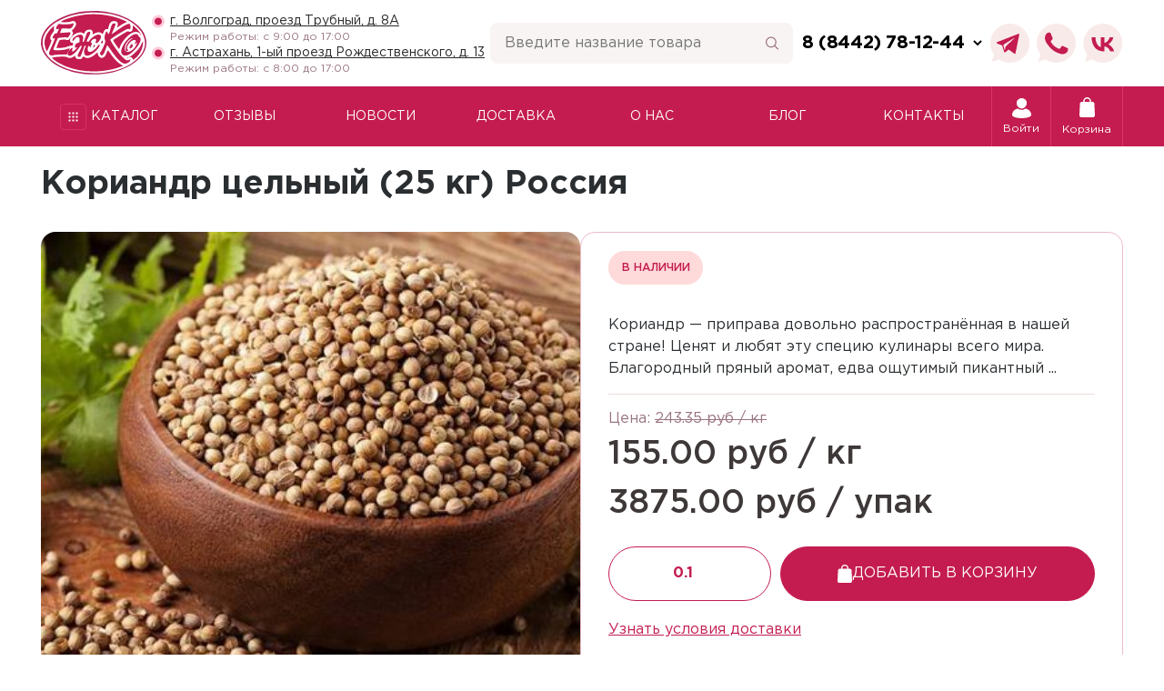

--- FILE ---
content_type: text/html; charset=UTF-8
request_url: https://ezjko34.ru/koriandr-celynyy--25-kg--rossiya/
body_size: 14572
content:


<!DOCTYPE html>
<html lang="ru-RU">
<head>
    <meta charset="UTF-8">
    <meta http-equiv="X-UA-Compatible" content="IE=edge">
    <meta name="viewport" content="width=device-width, initial-scale=1">
    <meta name="seovolga" content="1">
    <meta name="google-site-verification" content="PfzjLw9KLV8l9kdKWVv5beEJC2u1zc8GFrlCPogPiwI" />
    <link rel="apple-touch-icon-precomposed" sizes="57x57" href="/images/favicon/apple-touch-icon-57x57.png" />
<link rel="apple-touch-icon-precomposed" sizes="114x114" href="/images/favicon/apple-touch-icon-114x114.png" />
<link rel="apple-touch-icon-precomposed" sizes="72x72" href="/images/favicon/apple-touch-icon-72x72.png" />
<link rel="apple-touch-icon-precomposed" sizes="144x144" href="/images/favicon/apple-touch-icon-144x144.png" />
<link rel="apple-touch-icon-precomposed" sizes="60x60" href="/images/favicon/apple-touch-icon-60x60.png" />
<link rel="apple-touch-icon-precomposed" sizes="120x120" href="/images/favicon/apple-touch-icon-120x120.png" />
<link rel="apple-touch-icon-precomposed" sizes="76x76" href="/images/favicon/apple-touch-icon-76x76.png" />
<link rel="apple-touch-icon-precomposed" sizes="152x152" href="/images/favicon/apple-touch-icon-152x152.png" />
<link rel="icon" type="image/png" href="/images/favicon/favicon-196x196.png" sizes="196x196" />
<link rel="icon" type="image/png" href="/images/favicon/favicon-96x96.png" sizes="96x96" />
<link rel="icon" type="image/png" href="/images/favicon/favicon-32x32.png" sizes="32x32" />
<link rel="icon" type="image/png" href="/images/favicon/favicon-16x16.png" sizes="16x16" />
<link rel="icon" type="image/png" href="/images/favicon/favicon-128.png" sizes="128x128" />
<meta name="application-name" content="&nbsp;"/>
<meta name="msapplication-TileColor" content="#FFFFFF" />
<meta name="msapplication-TileImage" content="/images/favicon/mstile-144x144.png" />
<meta name="msapplication-square70x70logo" content="/images/favicon/mstile-70x70.png" />
<meta name="msapplication-square150x150logo" content="/images/favicon/mstile-150x150.png" />
<meta name="msapplication-wide310x150logo" content="/images/favicon/mstile-310x150.png" />
<meta name="msapplication-square310x310logo" content="/images/favicon/mstile-310x310.png" />
<meta property="og:image:width" content="96"/>
<meta property="og:image:height" content="96"/>
<meta property="vk:image" content="https://ezjko34.ru/images/favicon/favicon-96x96.png"/>
    <title>Кориандр цельный (25 кг) Россия</title>
        <meta name="description" content="Кориандр цельный (25 кг) РоссияКориандр цельный (25 кг) Россия">
<meta property="og:description" content="Кориандр цельный (25 кг) РоссияКориандр цельный (25 кг) Россия">
<meta property="twitter:description" content="Кориандр цельный (25 кг) РоссияКориандр цельный (25 кг) Россия">
<meta name="csrf-param" content="_csrf-frontend">
<meta name="csrf-token" content="8hDUgxGE3E8byrjHgv40s5frRTA-44a0SqeFO3cq4LXBKJjkaeu1BCr-6LfjjmbS76QuSXyx485nw8NJIm-U0w==">

<link href="/v2/css/normalize.css" rel="stylesheet">
<link href="/v2/css/swiper-bundle.min.css" rel="stylesheet">
<link href="https://stackpath.bootstrapcdn.com/bootstrap/4.3.1/css/bootstrap.min.css" rel="stylesheet">
<link href="https://use.fontawesome.com/releases/v5.8.2/css/all.css" rel="stylesheet">
<link href="https://fonts.googleapis.com/css?family=Montserrat:400,400i,700,700i,900&amp;display=swap&amp;subset=cyrillic,cyrillic-ext,latin-ext" rel="stylesheet">
<link href="https://cdnjs.cloudflare.com/ajax/libs/ion-rangeslider/2.3.0/css/ion.rangeSlider.min.css" rel="stylesheet">
<link href="/css/slick.css" rel="stylesheet">
<link href="/css/slick-theme.css" rel="stylesheet">
<link href="/css/flex.css" rel="stylesheet">
<link href="/css/site.css" rel="stylesheet">
<link href="/v2/css/style.css" rel="stylesheet">
<link href="/v2/css/mmenu-light.css" rel="stylesheet">    <script type="application/ld+json">
	{
	  "@context" : "http://schema.org",
	  "@type" : "LocalBusiness",
	  "name" : "Компания ЕжКо'",
	  "image" : "https://ejko34.ru/images/logo.svg",
	  "telephone" : "88442781244",
	  "email" : info@ezjko34.ru,
	  "address" : {
	    "@type" : "PostalAddress",
	    "streetAddress" : 400075, г.Волгоград проезд Трубный 8А	  }
	}
	</script>
</head>
<body>

<header>
    <div class="new-header">
        <div class="container">
            <div class="block-top">
                <a href="/">
                    <img class="logo" src="/img/v2/logo_footer.svg" alt="logo">
                </a>
                <div class="block-address">
                    <a href="https://yandex.ru/maps/-/CHvlURYS" style="margin-bottom:0px;">г. Волгоград, проезд Трубный, д. 8А</a>
                    <p>Режим работы: с 9:00 до 17:00</p>
                    <a href="https://yandex.ru/maps/-/CLQvRKM1" style="margin-bottom:0px;">г. Астрахань, 1-ый проезд Рождественского, д. 13</a>
                    <p>Режим работы: с 8:00 до 17:00</p>
                    
                </div>
                <form class="form-search" action="/search/" method="get">
                    <input type="text" name="str" placeholder="Введите название товара">
                    <button class="btn-reset" type="submit">
                        <svg width="14" height="15" viewBox="0 0 14 15" fill="none" xmlns="http://www.w3.org/2000/svg">
                            <path fill-rule="evenodd" clip-rule="evenodd" d="M13.8291 13.5063L10.463 10.1403C11.2973 9.12334 11.8002 7.82009 11.8002 6.39991C11.8002 3.14267 9.15703 0.5 5.89983 0.5C2.6399 0.5 0 3.14306 0 6.39991C0 9.65735 2.6399 12.3004 5.89983 12.3004C7.31999 12.3004 8.62009 11.8004 9.63706 10.9659L13.0032 14.3287C13.2316 14.5571 13.6003 14.5571 13.8287 14.3287C14.0571 14.1029 14.0571 13.7315 13.8287 13.5057L13.8291 13.5063ZM5.90022 11.1262C3.29181 11.1262 1.17144 9.00602 1.17144 6.40011C1.17144 3.79459 3.29161 1.67126 5.90022 1.67126C8.5061 1.67126 10.6292 3.7942 10.6292 6.40011C10.6292 9.00602 8.5061 11.1262 5.90022 11.1262Z" fill="#99747F"/>
                        </svg>
                    </button>
                </form>
                <div class="block-phone">
                    <select onchange="if (this.value) window.location.href=this.value;">
                        <option value="tel:+78442781244" onclick="if (this.value) window.location.href=this.value;">
                            8 (8442) 78-12-44
                        </option>
                        <option value="tel:+78442774440" onclick="if (this.value) window.location.href=this.value;">
                            8 (8442) 77-44-40
                        </option>
                        <option value="tel:+79608840010" onclick="if (this.value) window.location.href=this.value;">
                            8 (960) 884-00-10
                        </option>
                    </select>
                    <!--<button class="btn-reset">Заказать звонок</button>-->
                </div>
                <ul class="list-social list-reset">
                    <li>
                        <a href="https://t.me/ezjkoshop34">
                            <img src="/img/v2/header_tg.svg" alt="telegram">
                        </a>
                    </li>
                    <li>
                        <a href="tel:+78442781244">
                            <img src="/img/v2/header_wh.svg" alt="whatsapp">
                        </a>
                    </li>
                    <a href="https://vk.com/ezjkoshop">
                        <img src="/img/v2/header_vk.svg" alt="vk">
                    </a>
                    <!--
                    <a href="">
                        <img src="/img/v2/vk-footer.svg" alt="vk">
                    </a>
                    -->
                </ul>
                <a class="burger" href="#my-menu">
                    <img onclick="menuChange(this)" src="/img/v2/menu.svg" alt="меню" title="меню">
                </a>
            </div>
        </div>
        <div class="block-bottom">
            <div class="container">
                <div class="block-nav">
                    <nav>
                        <ul class="list-nav list-reset">
                            <li>
                                <a href="/aromatizatory/">
                                    <svg width="29" height="29" viewBox="0 0 29 29" fill="none" xmlns="http://www.w3.org/2000/svg">
                                        <rect x="0.5" y="0.5" width="28" height="28" rx="3.5" stroke="#DA3065"/>
                                        <path d="M9.5 10.1061C9.5 9.77134 9.77134 9.5 10.1061 9.5H11.0152C11.3499 9.5 11.6212 9.77134 11.6212 10.1061V11.0152C11.6212 11.3499 11.3499 11.6212 11.0152 11.6212H10.1061C9.77134 11.6212 9.5 11.3499 9.5 11.0152V10.1061Z" fill="white"/>
                                        <path d="M9.5 14.0455C9.5 13.7107 9.77134 13.4394 10.1061 13.4394H11.0152C11.3499 13.4394 11.6212 13.7107 11.6212 14.0455V14.9545C11.6212 15.2893 11.3499 15.5606 11.0152 15.5606H10.1061C9.77134 15.5606 9.5 15.2893 9.5 14.9545V14.0455Z" fill="white"/>
                                        <path d="M9.5 17.9848C9.5 17.6501 9.77134 17.3788 10.1061 17.3788H11.0152C11.3499 17.3788 11.6212 17.6501 11.6212 17.9848V18.8939C11.6212 19.2287 11.3499 19.5 11.0152 19.5H10.1061C9.77134 19.5 9.5 19.2287 9.5 18.8939V17.9848Z" fill="white"/>
                                        <path d="M13.4394 10.1061C13.4394 9.77134 13.7107 9.5 14.0455 9.5H14.9545C15.2893 9.5 15.5606 9.77134 15.5606 10.1061V11.0152C15.5606 11.3499 15.2893 11.6212 14.9545 11.6212H14.0455C13.7107 11.6212 13.4394 11.3499 13.4394 11.0152V10.1061Z" fill="white"/>
                                        <path d="M13.4394 14.0455C13.4394 13.7107 13.7107 13.4394 14.0455 13.4394H14.9545C15.2893 13.4394 15.5606 13.7107 15.5606 14.0455V14.9545C15.5606 15.2893 15.2893 15.5606 14.9545 15.5606H14.0455C13.7107 15.5606 13.4394 15.2893 13.4394 14.9545V14.0455Z" fill="white"/>
                                        <path d="M13.4394 17.9848C13.4394 17.6501 13.7107 17.3788 14.0455 17.3788H14.9545C15.2893 17.3788 15.5606 17.6501 15.5606 17.9848V18.8939C15.5606 19.2287 15.2893 19.5 14.9545 19.5H14.0455C13.7107 19.5 13.4394 19.2287 13.4394 18.8939V17.9848Z" fill="white"/>
                                        <path d="M17.3788 10.1061C17.3788 9.77134 17.6501 9.5 17.9848 9.5H18.8939C19.2287 9.5 19.5 9.77134 19.5 10.1061V11.0152C19.5 11.3499 19.2287 11.6212 18.8939 11.6212H17.9848C17.6501 11.6212 17.3788 11.3499 17.3788 11.0152V10.1061Z" fill="white"/>
                                        <path d="M17.3788 14.0455C17.3788 13.7107 17.6501 13.4394 17.9848 13.4394H18.8939C19.2287 13.4394 19.5 13.7107 19.5 14.0455V14.9545C19.5 15.2893 19.2287 15.5606 18.8939 15.5606H17.9848C17.6501 15.5606 17.3788 15.2893 17.3788 14.9545V14.0455Z" fill="white"/>
                                        <path d="M17.3788 17.9848C17.3788 17.6501 17.6501 17.3788 17.9848 17.3788H18.8939C19.2287 17.3788 19.5 17.6501 19.5 17.9848V18.8939C19.5 19.2287 19.2287 19.5 18.8939 19.5H17.9848C17.6501 19.5 17.3788 19.2287 17.3788 18.8939V17.9848Z" fill="white"/>
                                    </svg>
                                    Каталог
                                </a>
                            </li>
                            <!--li>
                                <a href="/skidki-i-akcii/">
                                    <svg width="15" height="21" viewBox="0 0 15 21" fill="none" xmlns="http://www.w3.org/2000/svg">
                                        <path d="M9.65698 10.6912C9.80521 10.6912 9.95344 10.8236 9.95344 11.2671C9.95344 11.7106 9.80521 11.843 9.65698 11.843C9.50875 11.843 9.36053 11.7106 9.36053 11.2671C9.36053 10.8236 9.50875 10.6912 9.65698 10.6912Z" fill="white"/>
                                        <path d="M6.2005 8.50698C6.34873 8.50698 6.49695 8.63934 6.49695 9.08281C6.49695 9.52628 6.34873 9.65868 6.2005 9.65868C6.05227 9.65868 5.90404 9.52628 5.90404 9.08281C5.90404 8.63934 6.05227 8.50698 6.2005 8.50698Z" fill="white"/>
                                        <path fill-rule="evenodd" clip-rule="evenodd" d="M7.92872 16C11.5186 16 14.4287 13.1412 14.4287 9.61458C14.4287 8.15789 13.6006 6.74312 12.6767 5.7407C9.7005 2.51151 9.02442 0 9.02442 0C9.02442 0 7.61422 0.61788 6.83302 2.15277C6.46069 2.88428 6.37303 3.70899 6.37656 4.34187C6.38002 4.95578 5.93972 5.48567 5.32691 5.60605C5.11611 5.64747 4.89815 5.63712 4.6924 5.57593C4.48664 5.51473 4.29945 5.40458 4.14743 5.25525L3.54592 4.66432C3.54592 4.66432 2.65416 5.87226 2.50135 6.09951C1.81492 7.12026 1.4189 8.34599 1.4289 9.66319C1.45553 13.181 4.3477 16 7.92872 16ZM9.65698 9.97638C8.94276 9.97638 8.40374 10.4464 8.40374 11.2671C8.40374 12.0945 8.94276 12.5578 9.65698 12.5578C10.3712 12.5578 10.9102 12.0945 10.9102 11.2671C10.9102 10.4464 10.3712 9.97638 9.65698 9.97638ZM10.1084 7.85832H8.96974L5.74907 12.4916H6.88774L10.1084 7.85832ZM6.2005 7.79212C5.48631 7.79212 4.94726 8.26207 4.94726 9.08281C4.94726 9.91021 5.48631 10.3735 6.2005 10.3735C6.91469 10.3735 7.45374 9.91021 7.45374 9.08281C7.45374 8.26207 6.91469 7.79212 6.2005 7.79212Z" fill="white"/>
                                    </svg>
                                    Акции
                                </a>
                            </li-->
                            <!--<li>
                                <a href="/recipes/">
                                    <svg width="16" height="19" viewBox="0 0 16 19" fill="none" xmlns="http://www.w3.org/2000/svg">
                                        <path d="M5.75688 4.92196C6.62765 4.92241 7.47768 4.65505 8.19267 4.15583C8.90766 3.6566 9.45331 2.94945 9.75626 2.12947C9.79918 1.62786 9.64782 1.12895 9.33369 0.736622C9.15058 0.506252 8.91807 0.320366 8.65348 0.192823C8.38889 0.0652801 8.09905 -0.000630658 7.80557 4.54799e-06H7.62357C7.59291 4.53259e-06 7.56255 0.00607439 7.53422 0.0178671C7.5059 0.0296598 7.48017 0.0469442 7.4585 0.0687321C7.43682 0.09052 7.41964 0.116384 7.40793 0.144846C7.39622 0.173308 7.3902 0.203809 7.39023 0.234607V0.480458C7.39143 0.881568 7.25144 1.27019 6.995 1.57768C6.73857 1.88517 6.38219 2.09173 5.98882 2.16087L5.93842 2.16978C4.48077 2.42829 3.42306 3.69153 3.42329 5.1739V5.55592C4.1315 5.14086 4.93669 4.92201 5.75665 4.92172L5.75688 4.92196ZM11.4736 9.14878C11.9363 9.14878 12.3584 9.3658 12.6793 9.76423C13.0001 9.3658 13.4222 9.14878 13.8849 9.14878C13.9698 9.14878 14.0527 9.15862 14.1346 9.17315C14.0304 8.0571 13.5304 7.01582 12.7257 6.23911C12.4672 7.38938 11.885 8.40583 11.0905 9.20268C11.2152 9.16747 11.3441 9.14934 11.4736 9.14878Z" fill="white"/>
                                        <path d="M10.0148 9.50478C11.1371 8.70864 11.9725 7.51219 12.28 6.10059C12.3764 5.65541 12.3806 5.19508 12.2923 4.7482C12.2041 4.30132 12.0253 3.87743 11.7671 3.50286C11.3793 2.94155 10.8249 2.52297 10.1947 2.29001C9.85903 3.20033 9.25377 3.98551 8.46039 4.53987C7.66701 5.09423 6.72359 5.39116 5.75712 5.39069C3.58779 5.39069 1.79764 7.05119 1.5797 9.17315C1.66207 9.15782 1.74561 9.14966 1.82937 9.14878C2.29208 9.14878 2.71418 9.3658 3.03502 9.76423C3.35586 9.3658 3.77796 9.14878 4.24067 9.14878C4.70337 9.14878 5.12548 9.3658 5.44631 9.76423C5.76715 9.3658 6.18925 9.14878 6.65196 9.14878C7.11467 9.14878 7.53677 9.3658 7.85761 9.76423C8.17844 9.3658 8.60055 9.14878 9.06325 9.14878C9.41256 9.14878 9.73853 9.27276 10.0155 9.50478H10.0148Z" fill="white"/>
                                        <path d="M6.65126 9.61751C6.29169 9.61751 5.96035 9.81813 5.71838 10.1823L5.68152 10.2379L6.24245 15H7.62334V10.2416L7.58414 10.1826C7.34217 9.81837 7.0106 9.61775 6.65103 9.61775L6.65126 9.61751ZM9.99543 10.1823C9.75346 9.81813 9.42212 9.61751 9.06255 9.61751C8.70298 9.61751 8.37164 9.81813 8.12968 10.1823L8.09048 10.2414V14.9998H9.47159L10.0325 10.2377L9.99543 10.1823ZM12.4067 10.1823C12.1648 9.81813 11.8334 9.61751 11.4738 9.61751C11.1143 9.61751 10.7829 9.81813 10.541 10.1823L10.502 10.2409L9.9413 14.9998H11.3159L12.4394 10.2316L12.4067 10.1823ZM5.17308 10.1823C4.93111 9.81813 4.59954 9.61751 4.23997 9.61751C3.8804 9.61751 3.54906 9.81813 3.30709 10.1823L3.27442 10.2316L4.39793 14.9998H5.77252L5.21181 10.2407L5.17284 10.1821L5.17308 10.1823ZM14.8178 10.1823C14.5758 9.81813 14.2445 9.61751 13.8849 9.61751C13.5253 9.61751 13.194 9.81813 12.952 10.1823L12.9187 10.2325L11.7954 14.9998H12.3395C12.578 14.9992 12.8106 14.9254 13.0063 14.7884C13.2019 14.6514 13.3513 14.4577 13.4343 14.2332L14.8425 10.3935C14.8553 10.3588 14.8596 10.3216 14.8553 10.2849C14.851 10.2482 14.8383 10.2131 14.8178 10.1823ZM2.76202 10.1823C2.52005 9.81813 2.18871 9.61751 1.82914 9.61751C1.46957 9.61751 1.13823 9.81813 0.896262 10.1823C0.875819 10.2131 0.862901 10.2482 0.858562 10.2849C0.854223 10.3216 0.858586 10.3588 0.871295 10.3935L2.27948 14.2332C2.36254 14.4577 2.51188 14.6514 2.70752 14.7884C2.90317 14.9254 3.13579 14.9992 3.37429 14.9998H3.91843L2.79515 10.2325L2.76178 10.1823H2.76202Z" fill="white"/>
                                    </svg>
                                    Рецепты
                                </a>
                            </li>-->
                            <li>
                                <a href="/otzyvy/">Отзывы</a>
                            </li>
                            <li>
                                <a href="/news/">Новости</a>
                            </li>
                            <li>
                                <a href="/dostavka-i-oplata/">Доставка</a>
                            </li>
                            <li>
                                <a href="/o-nashej-kompanii/">О&nbsp;нас</a>
                            </li>
                            <li>
                                <a href="/blog/">Блог</a>
                            </li>
                            <li>
                                <a href="/kontakty/">Контакты</a>
                            </li>
                        </ul>
                    </nav>
                    <div class="block-login">
                        <a href="/login/">
                            <svg width="21" height="22" viewBox="0 0 21 22" fill="none" xmlns="http://www.w3.org/2000/svg">
                                <path d="M10.5 11.4119C13.6002 11.4119 16.1215 8.28618 16.1215 5.34136C16.1215 2.39629 13.6002 0 10.5 0C7.40028 0 4.87846 2.39604 4.87846 5.34111C4.87871 8.28618 7.40053 11.4119 10.5 11.4119ZM14.7205 11.4664C13.5934 12.2842 12.2142 12.7267 10.7959 12.7255H10.2041C8.78582 12.7268 7.40658 12.2843 6.27947 11.4664C2.71891 12.0132 0 14.9453 0 18.482C0 20.4248 4.70092 22 10.5 22C16.2991 22 21 20.4248 21 18.482C21 14.9453 18.2808 12.0132 14.7205 11.4664Z" fill="white"/>
                            </svg>
                            Войти
                        </a>
                        <a href="/cart/">
                            <svg width="17" height="22" viewBox="0 0 17 22" fill="none" xmlns="http://www.w3.org/2000/svg">
                                <path d="M14.8551 22H2.14486C1.8543 22.0004 1.5667 21.94 1.29957 21.8227C1.03243 21.7053 0.791333 21.5333 0.590947 21.3172C0.390561 21.1012 0.235073 20.8455 0.133942 20.5657C0.0328113 20.286 -0.0118486 19.988 0.0026796 19.69L0.581069 7.04733C0.605007 6.48054 0.841225 5.94515 1.2404 5.55297C1.63957 5.16079 2.17083 4.94213 2.72325 4.94267H14.2768C14.8292 4.94213 15.3604 5.16079 15.7596 5.55297C16.1588 5.94515 16.395 6.48054 16.4189 7.04733L16.9973 19.69C17.0118 19.988 16.9672 20.286 16.8661 20.5657C16.7649 20.8455 16.6094 21.1012 16.4091 21.3172C16.2087 21.5333 15.9676 21.7053 15.7004 21.8227C15.4333 21.94 15.1457 22.0004 14.8551 22ZM2.72325 6.41667C2.53387 6.41667 2.35225 6.49393 2.21833 6.63145C2.08442 6.76898 2.00919 6.95551 2.00919 7.15L1.4308 19.7633C1.42596 19.8627 1.44084 19.962 1.47455 20.0552C1.50827 20.1485 1.56009 20.2337 1.62689 20.3057C1.69369 20.3778 1.77405 20.4351 1.8631 20.4742C1.95214 20.5133 2.04801 20.5335 2.14486 20.5333H14.8551C14.952 20.5335 15.0479 20.5133 15.1369 20.4742C15.226 20.4351 15.3063 20.3778 15.3731 20.3057C15.4399 20.2337 15.4917 20.1485 15.5254 20.0552C15.5592 19.962 15.574 19.8627 15.5692 19.7633L14.9908 7.12067C14.9908 6.92617 14.9156 6.73965 14.7817 6.60212C14.6478 6.46459 14.4661 6.38733 14.2768 6.38733L2.72325 6.41667Z" fill="white"/>
                                <path d="M12.7844 5.68333H11.3562V4.4C11.3562 3.62203 11.0553 2.87593 10.5197 2.32582C9.98402 1.77571 9.25752 1.46667 8.5 1.46667C7.74248 1.46667 7.01598 1.77571 6.48033 2.32582C5.94468 2.87593 5.64376 3.62203 5.64376 4.4V5.68333H4.21564V4.4C4.21564 3.23305 4.66702 2.11389 5.4705 1.28873C6.27397 0.46357 7.36372 0 8.5 0C9.63628 0 10.726 0.46357 11.5295 1.28873C12.333 2.11389 12.7844 3.23305 12.7844 4.4V5.68333Z" fill="white"/>
                                <path d="M14.8551 21.2667H2.14486C1.95115 21.2669 1.75942 21.2267 1.58133 21.1484C1.40324 21.0702 1.24251 20.9556 1.10892 20.8115C0.975327 20.6674 0.871669 20.497 0.804248 20.3105C0.736828 20.124 0.707055 19.9254 0.71674 19.7267L1.29513 7.084C1.31168 6.70657 1.46942 6.35026 1.73547 6.08932C2.00153 5.82838 2.35537 5.68295 2.72325 5.68333H14.2768C14.6446 5.68295 14.9985 5.82838 15.2645 6.08932C15.5306 6.35026 15.6883 6.70657 15.7049 7.084L16.2833 19.7267C16.2929 19.9254 16.2632 20.124 16.1958 20.3105C16.1283 20.497 16.0247 20.6674 15.8911 20.8115C15.7575 20.9556 15.5968 21.0702 15.4187 21.1484C15.2406 21.2267 15.0488 21.2669 14.8551 21.2667Z" fill="white"/>
                            </svg>
                            Корзина
                        </a>
                    </div>
                </div>
            </div>
        </div>
    </div>
</header><!-- Product block -->
<!--<div class="container product-page">
    <div class="row">!-->
    	<!--
        <div class="col-12">
            <ol class="breadcrumb"><li class="breadcrumb-item"><a href="/">Главная страница</a></li>
				<li class="breadcrumb-item"><a href="/aromatizatory/">Ароматизаторы</a></li>
				<li class="breadcrumb-item active">Ароматизатор Румбарум (ромовый) 3кг</li>
			</ol>
        </div>
        !-->
       
       <!-- h1 -->
        <!--<div class="col-12">
            <h1 class="title text-left title-card">Кориандр цельный (25 кг) Россия</h1>
        </div>!-->
        
        <!-- Image -->
        <!--<div class="col-12 col-md-5 mb-5 mb-md-0 offset-md-1" style="border: 1px solid #f7f7f7;">
        	<img src="aa38e1caef_Koriandr-zerno-200-gr-Spetsii-i-Pripravy.jpg" alt="Кориандр цельный (25 кг) Россия">
        </div>!-->
        
        <!-- Price -->
        <!--<div class="col-12 col-md-5" style="background: #f7f7f7;">
            <h6 class="mb-0 mt-md-4">Цена: </h6>
        	
        		            <span class="product-price-field">
	            	155.00 руб. за 1 кг	            </span>
	            
	            <div class="small-price">
	            	 <span class="product-price-field2">
	            	 	<span id="tovar_price2">3875.00</span> руб. за 1 упак	            	 </span>
	            </div>
                        
            <h6 style="margin-top:30px;">Количество: </h6>
    		<form class="cartAdd">
    			<div class="form-group">
    				<input type="number" step="0.1" value="0.1" min="0.1" max="1000" data-priceone="155.00" data-inone="25" class="cartCount">
    				<span class="dec-div-6">кг, <span class="sumCalc">15.5</span> руб</span>
    				
					<input type="hidden" name="count" value="0.1">
    				<input type="hidden" name="ed_izm" value="кг">
        			<input type="hidden" name="id" value="659">
    			</div>
    			<div class="form-group">
    				<button class="btn btn-primary" type="submit">Добавить в корзину</button>
    			</div>
			</form> 
			    	
        </div>!-->
        
        <!-- About -->
        <!--    	<div class="col-md-12 mt-5">
       		<h6>О продукте:</h6>
            <p>Кориандр &mdash; приправа довольно распространённая в нашей стране! Ценят и любят эту специю кулинары всего мира. Благородный пряный аромат, едва ощутимый пикантный вкус &mdash; это далеко не всё, чем примечателен кориандр. Широко известны полезные свойства этой специи. Она нередко включена в состав народных рецептов изготовления средств против разных недугов. Приверженцы здорового питания считают, что, включая в свой рацион эту приправу, можно значительно укрепить свой организм и принести здоровью разностороннюю пользу.</p>
    	</div>
    	    </div>
</div>!-->





<section class="product">
	<div class="container">
		<h1 class="new-h1">Кориандр цельный (25 кг) Россия</h1>
		<div class="product-about">
			<div class="img-items">
				<div class="pic-holder">
					<img src="/upload/aa38e1caef_Koriandr-zerno-200-gr-Spetsii-i-Pripravy.jpg" alt="Кориандр цельный (25 кг) Россия">
				</div>
			</div>
			<div class="about-items">
				<div class="header-in-stock">
					<div class="in-stock"><p>В наличии</p></div>
				</div>
									<p class="substr-about">Кориандр &mdash; приправа довольно распространённая в нашей стране! Ценят и любят эту специю кулинары всего мира. Благородный пряный аромат, едва ощутимый пикантный ...</p> 
								<p class="price-30">Цена: <span>243.35 руб / кг</span></p>
									<p class="product-price">
						155.00 руб / кг					</p>
					
					<p class="product-price-2">
						3875.00 руб / упак					</p>
				  
				<form class="cartAdd">
					<div class="form-group">
						<input type="number" step="0.1" value="0.1" min="0.1" max="1000" data-priceone="155.00" data-inone="25" class="cartCount">
						<input type="hidden" name="count" value="0.1">
						<input type="hidden" name="ed_izm" value="кг">
						<input type="hidden" name="id" value="659">
					</div>
					<div class="form-group">
						<button class="btn btn-primary" type="submit"><img src="/v2/img/add-product.svg">Добавить в корзину</button>
					</div>
				</form> 
				<a href="/dostavka-i-oplata/" class="delivery-terms">Узнать условия доставки</a>
			</div>
		</div>
		
					<h2 class="title">Описание</h2>
			<p class="substr-about"><p>Кориандр &mdash; приправа довольно распространённая в нашей стране! Ценят и любят эту специю кулинары всего мира. Благородный пряный аромат, едва ощутимый пикантный вкус &mdash; это далеко не всё, чем примечателен кориандр. Широко известны полезные свойства этой специи. Она нередко включена в состав народных рецептов изготовления средств против разных недугов. Приверженцы здорового питания считают, что, включая в свой рацион эту приправу, можно значительно укрепить свой организм и принести здоровью разностороннюю пользу.</p>
</p> 
			</div>
</section>

<section class="delivery-about">
	<div class="container">
		<h2><span class="red-txt-h2">Доставка сырья</span> и расходных материалов для кондитерского и хлебопекарного производства</h2>
		<p>В каталоге нашего интернет-магазина Вы можете найти весь необходимый инвентарь для Ваших кондитерских шедевров и закзать доставку по городу на любой адрес.</p>
		<div class="delivery-href">
			<a href="" class="href-about">О доставке <img src="/v2/img/icon-vector-button.svg"></a>
			<a href="tel:+79608840010" class="number-telephone">8 (960) 88-400-10</a>
 		</div>
	</div>
</section>
<section class="greetings">
	<div class="container">
		<div class="items-greetings">
			<div class="left">
				<img src="/v2/img/bg-left.png" alt="">
			</div>
			<div class="right">
				<div class="txt-greetings">
					<h3>Дорогой клиент, приветствуем Вас на нашем сайте компании «ЕжКо»!</h3>
					<p>В нашем интернет-магазине широкий выбор натуральных пищевых ароматизаторов и вкусо-ароматических добавок. 
						Самые выгодные предложения для кондитерского производства и хлебопекарен. 
						Ароматизатор придает выпечке и кондитерским изделиям приятный вкусный и манящий аромат. 
						Приобретая пищевые ароматизаторы в компании «ЕжКо» Вы можете быть уверенны в высоком качестве продукта. 
						За 15 лет работы мы нашли для Вас самых добросовестных производителей пищевых ароматизаторов. 
					</p>
					<p class="bold-bottom">Пищевые ароматизаторы могут быть двух видов:</p>
					<p class="p-spisok">Порошковые
						<br>Жидкие 
					</p>
				</div>
			</div>
		</div>
		<div class="items-greetings">
			<div class="left">
				<div class="txt-greetings">
					<p>
						Один из самых популярных и часто используемых натуральных пищевых ароматизаторов является ванилин. 
						В нашем магазине кристаллический ванилин можно купить от 1 кг. Цены представлены в каталоге.
						<br><br>
						Для выпечки тортов, кексов, бисквитов с изысканным оригинальным вкусом подойдёт румбарум - вязкая эссенция, 
						с запахом рома или натуральная эссенция Сицилия (лимон). Вышеперечисленные и другие ароматизаторы можно купить 
						в нашей компании. Все они представлены в каталоге. Если у Вас нет возможности забрать ароматизаторы самовывозом. 
						Мы готовы помочь организовать доставку до Вашего предприятия.
					</p>
					<a href="" class="href-catalog">перейти в каталог<img src="/v2/img/icon-vector-button.svg"></a>
				</div>
			</div>
			<div class="right">
				<img src="/v2/img/bg-right.png" alt="">
			</div>
		</div>
	</div>
</section>
<section class="section feedback">
            <div class="feedback-fon">
                <div class="container">
                    <h2 class="title">Есть Вопросы? Оставьте заявку!</h2>
                    <p class="feedback-subtitle">
                        Заполните форму и мы свяжемся с Вами и проконсультируем по любому вопросу
                    </p>
                    <form class="feedback-form sendFeedback" action="">
                        <div class="block-grid">
                            <input type="tel" name="phone" placeholder="Ваш телефон" class="form-control form-input phone_mask" required>
                            <input class="form-input" type="text" placeholder="Ваше имя">
                            <input class="form-input" type="email" placeholder="Ваша электронная почта">
                            <textarea name="" rows="6" placeholder="Задайте вопрос или напишите отзыв"></textarea>
                            <label class="label-check">
                                <input type="checkbox" checked>
                                Согласие на обработку, хранение и использование персональных данных на основании ФЗ № 152-ФЗ "О персональных данных"
                            </label>
                            <button class="feedback-btn" type="submit">
                                Отправить
                                <svg width="27" height="9" viewBox="0 0 27 9" fill="none" xmlns="http://www.w3.org/2000/svg">
                                    <path fill-rule="evenodd" clip-rule="evenodd" d="M26.8226 3.99168L23.2746 0.611397C23.0381 0.386045 22.565 0.386045 22.3285 0.611397C22.092 0.836749 22.092 1.28745 22.3285 1.51281L24.6938 3.76633H0.709593C0.315375 3.76633 0 4.0668 0 4.44238C0 4.81797 0.315375 5.11844 0.709593 5.11844H24.6938L22.3285 7.37196C22.092 7.59731 22.092 8.04802 22.3285 8.27337C22.565 8.49872 23.0381 8.49872 23.2746 8.27337L26.8226 4.89309C27.0591 4.66773 27.0591 4.21703 26.8226 3.99168Z" fill="white"/>
                                </svg>
                            </button>
                        </div>
                    </form>
                </div>
            </div>
        </section>
        <section class="section partners">
            <div class="container">
                <h2 class="title">Наши партнеры</h2>
                <p class="subtitle">
                    Наши преимущества позволили компании стать лидером рынка и завоевать попуряность и лояльность со стороны как крупных сетевых ретейлеров, так и со стороны небольших предприятий, профилирующихся на продаже продуктов питания.
                </p>
                <div class="block-grid">
                    <div class="card">
                        <img src="/img/v2/partner-1.webp" alt="image">
                    </div>
                    <div class="card">
                        <img src="/img/v2/partner-2.webp" alt="image">
                    </div>
                    <div class="card">
                        <img src="/img/v2/partner-3.webp" alt="image">
                    </div>
                    <div class="card">
                        <img src="/img/v2/partner-4.webp" alt="image">
                    </div>
                    <div class="card">
                        <img src="/img/v2/partner-5.webp" alt="image">
                    </div>
                    <div class="card">
                        <img src="/img/v2/partner-6.webp" alt="image">
                    </div>
                    <div class="card">
                        <img src="/img/v2/partner-7.webp" alt="image">
                    </div>
                    <div class="card">
                        <img src="/img/v2/partner-8.webp" alt="image">
                    </div>
                    <div class="card">
                        <img src="/img/v2/partner-9.webp" alt="image">
                    </div>
                    <div class="card">
                        <img src="/img/v2/partner-10.webp" alt="image">
                    </div>
                    <div class="card">
                        <img src="/img/v2/partner-11.webp" alt="image">
                    </div>
                    <div class="card">
                        <img src="/img/v2/partner-12.webp" alt="image">
                    </div>
                    <div class="card">
                        <img src="/img/v2/partner-13.webp" alt="image">
                    </div>
                    <div class="card">
                        <img src="/img/v2/partner-14.webp" alt="image">
                    </div>
                    <div class="card">
                        <img src="/img/v2/partner-15.webp" alt="image">
                    </div>
                    <div class="card">
                        <img src="/img/v2/partner-16.webp" alt="image">
                    </div>
                    <div class="card">
                        <img src="/img/v2/partner-17.webp" alt="image">
                    </div>
                    <div class="card">
                        <img src="/img/v2/partner-18.webp" alt="image">
                    </div>
                    <div class="card">
                        <img src="/img/v2/partner-19.webp" alt="image">
                    </div>
                    <div class="card">
                        <img src="/img/v2/partner-20.webp" alt="image">
                    </div>
                    <div class="card">
                        <img src="/img/v2/partner-21.webp" alt="image">
                    </div>
                    <div class="card">
                        <img src="/img/v2/partner-22.webp" alt="image">
                    </div>
                </div>
            </div>
        </section>
<section class="map">
        <img src="/v2/img/map-2.png" alt="" class="map map-2">
</section>

<footer class="footer">
    <div class="footer-top">
        <div class="container">
            <div class="block-menu">
                <img src="/img/v2/logo_footer.svg" alt="logo">
                <ul class="list-reset footer-menu">
                    <li>
                        <a href="/aromatizatory/">
                            <svg width="29" height="29" viewBox="0 0 29 29" fill="none" xmlns="http://www.w3.org/2000/svg">
                                <path fill-rule="evenodd" clip-rule="evenodd" d="M8.6498 10.38H20.3502C21 10.38 21 9.69269 21 9.69269C21 9.00537 20.3502 9.00537 20.3502 9.00537H8.6498C8 9.00537 8 9.69269 8 9.69269C8 10.38 8.6498 10.38 8.6498 10.38ZM20.3502 13.8175H8.6498C8 13.8175 8 14.5048 8 14.5048C8 15.1921 8.6498 15.1921 8.6498 15.1921H20.3502C21 15.1921 21 14.5048 21 14.5048C21 13.8175 20.3502 13.8175 20.3502 13.8175ZM20.3502 18.6307H8.6498C8 18.6307 8 19.3181 8 19.3181C8 20.0054 8.6498 20.0054 8.6498 20.0054H20.3502C21 20.0054 21 19.3181 21 19.3181C21 18.6307 20.3502 18.6307 20.3502 18.6307Z" fill="currentColor" />
                            </svg>
                            Каталог
                        </a>
                    </li>
                    <li>
                        <a href="/otzyvy/">Отзывы</a>
                    </li>
                    <li>
                        <a href="/news/">Новости</a>
                    </li>
                    <li>
                        <a href="/dostavka-i-oplata/">Доставка</a>
                    </li>
                    <li>
                        <a href="/o-nashej-kompanii/">О&nbsp;нас</a>
                    </li>
                    <li>
                        <a href="/kontakty/">Контакты</a>
                    </li>
                </ul>
            </div>
        </div>
    </div>
    <div class="footer-midle">
        <div class="container">
            <div class="block-grid">
                <p class="footer-title">Контакты</p>
                <p class="footer-title">Каталог продукции</p>
                <div class="block-rek">
                    <p class="mb-3">ИП Федорушкина Ирма Николаевна</p>
                    <div class="block-address">
                        <a href="https://yandex.ru/maps/-/CHvlURYS" style="margin-bottom:0px;">400075, г. Волгоград, проезд Трубный, д. 8А</a>
                        <p style="margin-bottom:8px;">Режим работы: с 9:00 до 17:00</p>
                        <a href="https://yandex.ru/maps/-/CLQvRKM1" style="margin-bottom:0px;">414057, г. Астрахань, 1-ый проезд Рождественского, д. 13</a>
                        <p>Режим работы: с 8:00 до 17:00</p>
                        
                    </div>
                    
                    <ul class="list-reset block-mail">
                        <li>
                            <a href="mailto:info@ezjko34.ru">info@ezjko34.ru</a>
                        </li>
                        <li>
                            <a href="mailto:ezjko@yandex.ru">ezjko@yandex.ru</a>
                        </li>
                    </ul>
                    <ul class="list-reset block-phone">
                        <li>
                            <a href="tel:+78442781244">8 (8442) 78-12-44</a>
                        </li>
                        <li>
                            <a href="tel:+78442774440">8 (8442) 77-44-40</a>
                        </li>
                        <li>
                            <a href="tel:+79608840010">8 (960) 884-00-10</a>
                        </li>
                    </ul>
                    <button class="btn-reset footer-btn"  data-target="#feedbackModal" data-toggle="modal">Заказать звонок</button>
                    <ul class="list-reset" style="margin-bottom:16px;">
                        <li>
                            <a href="/politika-konfidencialnosti/">Политика конфиденциальности</a>
                        </li>
                        <li>
                            <a href="/rez-proved-sout/">Результаты проведения СОУТ</a>
                        </li>
                    </ul>
                    <ul class="list-reset footer-social" >
                        <li>
                            <a href="https://t.me/ezjkoshop34">
                                <img src="/img/v2/tg-footer.svg" alt="telegram">
                            </a>
                        </li>
                        <li>
                            <a href="tel:+78442781244">
                                <img src="/img/v2/wh-footer.svg" alt="whatsapp">
                            </a>
                        </li>
                        <li>
                            <a href="https://vk.com/ezjkoshop">
                                <img src="/img/v2/vk-footer.svg" alt="vk">
                            </a>
                        </li>
                    </ul>
                    
                </div>
                <div class="block-link">
                    <ul class="list-reset">
                        <li>
                            <a href="/aromatizatory/">Ароматизаторы</a>
                        </li>
                        <li>
                            <a href="/vanilin-kupit/">Ванилин</a>
                        </li>
                        <li>
                            <a href="/vafelnye-kartinki-i-cvety/">Вафельные украшения</a>
                        </li>
                        <li>
                            <a href="/vyrubki-i-formy-dlya-dekora/">Вырубки для декора</a>
                        </li>
                        <li>
                            <a href="/muka-dlya-pizzi/">Мука</a>
                        </li>
                        <li>
                            <a href="/konditerskij-gel/">Гели, покрытия</a>
                        </li>
                        <li>
                            <a href="/smesi-dlya-morozhenogo/">Смеси для мороженого</a>
                        </li>
                        <li>
                            <a href="/desertnye-pasty/">Десертные пасты</a>
                        </li>
                        <li>
                            <a href="/kupit-dopolnitelnye-konditerskie-tovary/">Дополнительные кондитерские товары</a>
                        </li>
                        <li>
                            <a href="/drozhzhi/">Дрожжи</a>
                        </li>
                        <li>
                            <a href="/stabilizatory-pishchevye/">Стабилизаторы взбитых сливок и фонды</a>
                        </li>
                        <li>
                            <a href="/zheliruyushchie-veshchestva/">Желирующие вещества</a>
                        </li>
                        <li>
                            <a href="/zagustiteli/">Загустители</a>
                        </li>
                        <li>
                            <a href="/zakvaska/">Заварные пасты, закваски для хлеба</a>
                        </li>
                        <li>
                            <a href="/konditerskij-inventar/">Кондитерский инвентарь</a>
                        </li>
                        <li>
                            <a href="/konditerskie-meshki/">Кондитерские мешки и насадки</a>
                        </li>
                    </ul>
                </div>
                <div class="block-link">
                    <ul class="list-reset">
                        <li>
                            <a href="/konservaciya/">Готовые полуфабрикаты</a>
                        </li>
                        <li>
                            <a href="/pishchevye-krasiteli/">Красители</a>
                        </li>
                        <li>
                            <a href="/konditerskie-lenty-i-plenki/">Ленты бордюрные и пленки</a>
                        </li>
                        <li>
                            <a href="/perevodnye-formy/">Переводные формы</a>
                        </li>
                        <li>
                            <a href="/kupit-maslo-i-margarin/">Маргарины и масла</a>
                        </li>
                        <li>
                            <a href="/marmeladnye-i-saharnye-figurki/">Мармеладные, сахарные фигурки</a>
                        </li>
                        <li>
                            <a href="/konditerskaya-mastika-i-ajsing/">Мастика и айсинг</a>
                        </li>
                        <li>
                            <a href="/marcipan/">Марципан</a>
                        </li>
                        <li>
                            <a href="/sgushchennoe-moloko/">Молоко сгущенное, вареное</a>
                        </li>
                        <li>
                            <a href="/kupit-povidlo-i-nachinki-kulinarnye/">Фруктовые наполнители, джемы, повидло</a>
                        </li>
                        <li>
                            <a href="/krema-dlya-torta/">Крема и начинки</a>
                        </li>
                        <li>
                            <a href="/bumazhnye-salfetki-podlozhki/">Подложки, салфетки</a>
                        </li>
                        <li>
                            <a href="/podstavka-dlya-torta-i-podnos/">Подставки, подносы</a>
                        </li>
                        <li>
                            <a href="/plastikovaya-posuda/">Пластиковая упаковка</a>
                        </li>
                        <li>
                            <a href="/posypki-dlya-ukrasheniya-hleba/">Посыпки для украшения хлеба</a>
                        </li>
                    </ul>
                </div>
                <div class="block-link">
                    <ul class="list-reset">
                        <li>
                            <a href="/posypki-konditerskie/">Посыпки кондитерские</a>
                        </li>
                        <li>
                            <a href="/kupit-slivki-i-krema/">Сливки натуральные, крема растительные</a>
                        </li>
                        <li>
                            <a href="/smesi-dlya-konditerskih-izdelij/">Смеси для кондитерских изделий, разрыхлители</a>
                        </li>
                        <li>
                            <a href="/ukrasheniya-plastikovye/">Украшения пластиковые</a>
                        </li>
                        <li>
                            <a href="/uluchshiteli-hlebopekarnye/">Улучшители хлебопекарные</a>
                        </li>
                        <li>
                            <a href="/ceny-na-upakovku-i-formy-bumazhnye/">Упаковка, формы бумажные</a>
                        </li>
                        <li>
                            <a href="/ceny-na-formy-i-kovriki-silikonovye/">Формы и коврики силиконовые</a>
                        </li>
                        <li>
                            <a href="/hlebopekarnye-smesi/">Хлебопекарные смеси</a>
                        </li>
                        <li>
                            <a href="/cukaty-i-shariki-zhelejnye/">Цукаты, шарики желейные</a>
                        </li>
                        <li>
                            <a href="/cena-na-shokolad-naturalnyj-i-glazur/">Шоколад и глазурь</a>
                        </li>
                        <li>
                            <a href="/solodovie-produkti/">Солодовые продукты</a>
                        </li>
                        <li>
                            <a href="/formi-dlya-confet/">Формы для конфет и шоколада</a>
                        </li>
                        <li>
                            <a href="/fruktovoe-pure/">Фруктовые пюре</a>
                        </li>
                    </ul>
                </div>
            </div>
        </div>
    </div>
</footer>
<div class="modal fade" id="feedbackModal" tabindex="-1" role="dialog" aria-labelledby="feedbackModalLabel" aria-hidden="true">
    <div class="modal-dialog" role="document">
        <div class="modal-content modal-bg p-3">
            <div class="modal-header border-0">
                <p class="modal-title title" style="margin-bottom: 0 !important;" id="feedbackModalLabel">Обратная связь</p>
                
                <button type="button" class="close" data-dismiss="modal" aria-label="Close">
                    <span aria-hidden="true">&times;</span>
                </button>
            </div>
            <div class="modal-body feedback mt-0">
                <p class="mb-4">
                    Заполните форму и мы свяжемся с Вами и проконсультируем по любому вопросу
                </p>
                <form class="feedback-form sendFeedback" action="">
                    <div class="flex-column">
                        <input class="form-input form-control mb-3" name="name" autocomplete="name" type="text" placeholder="Ваше имя">
                        <input class="form-input form-control mb-3" name="email" type="email" autocomplete="email" placeholder="Почта">
                        <input type="tel" name="phone" autocomplete="phone" placeholder="Ваш телефон" class="form-control form-input phone_mask mb-3" required="">
                        <textarea class="form-control mb-3" name="massage" rows="1" placeholder="Комментарий"></textarea>
                        <button class="w-100 btn-primary mb-3 text-center text-uppercase" type="submit">
                            Отправить
                        </button>
                    
                        <p class="mr-3" style="font-weight: 300; font-size: 12px;">
                            <a class="text-danger" href="https://ezjko34.ru/politika-konfidencialnosti/">Согласие на обработку, хранение и использование персональных данных</a> на основании ФЗ № 152-ФЗ "О персональных данных"
                        </p>
                            
                        
                        
                    </div>
                </form>
            </div>
        </div>
    </div>
</div>
<nav id="my-menu">
    <ul>
        <li><a href="/aromatizatory/">Каталог</a></li>
        <li><a href="/otzyvy/">Отзывы</a></li>
        <li><a href="/news/">Новости</a></li>
        <li><a href="/dostavka-i-oplata/">Доставка</a></li>
        <li><a href="/o-nashej-kompanii/">О нас</a></li>
        <li><a href="/kontakty/">Контакты</a></li>
    </ul>
</nav>
<script src="/v2/js/main.js"></script>
<script src="/assets/9c77e79b/jquery.js"></script>
<script src="/assets/5b8a139b/yii.js"></script>
<script src="/js/popper.min.js"></script>
<script src="https://stackpath.bootstrapcdn.com/bootstrap/4.3.1/js/bootstrap.min.js"></script>
<script src="https://cdnjs.cloudflare.com/ajax/libs/mdbootstrap/4.8.10/js/mdb.min.js"></script>
<script src="https://cdnjs.cloudflare.com/ajax/libs/ion-rangeslider/2.3.0/js/ion.rangeSlider.min.js"></script>
<script src="https://cdnjs.cloudflare.com/ajax/libs/rellax/1.10.0/rellax.min.js"></script>
<script src="https://cdnjs.cloudflare.com/ajax/libs/popper.js/1.14.7/umd/popper.min.js"></script>
<script src="https://cdn.jsdelivr.net/npm/vanilla-lazyload@12.1.0/dist/lazyload.min.js"></script>
<script src="https://www.google.com/recaptcha/api.js?render=6Lfn2eUUAAAAACuzMDpdBfMfJ1nupNCcVT3q0ioF"></script>
<script src="https://cdn.jsdelivr.net/npm/sweetalert2@9.6.1"></script>
<script src="/js/slplayer.js"></script>
<script src="/cdn/axios.min.js"></script>
<script src="/cdn/jquery.maskedinput.min.js"></script>
<script src="/js/slick-min.js"></script>
<script src="/js/script.js"></script>
<script src="/js/wow.js"></script>
<script src="/v2/js/mmenu-light.js"></script>
<script>jQuery(function ($) {

/*
$('input.cartCount').focus(function(){
    $(this).blur();
})
*/

/* Calc price */
$('input.cartCount').change(function(){
	
	$('input.cartCount').val( parseFloat($(this).val()).toFixed(1) )
	
	
    let in_one = $(this).data('inone');
    let price_one = $(this).data('priceone');
    let count_now = $(this).val();
    
    
    $(this).siblings('input[name="count"]').val(count_now);
    $('span.sumCalc').text( (count_now*price_one).toFixed(1) );
})

$('form.cartAdd').submit(function(){
	
	let form = $(this);
	let data = form.serializeFormJSON();
	
	axios.post('/cart/api/?type=update', data)
	.then(function (res) {
		res = res.data;
	    console.log(res);
	    if(res.success == true){
			saToast.fire({
			  icon: 'success',
			  title: 'Добавлено в корзину'
			})
	    }
	    else {
	    	saToast.fire({
			  icon: 'error',
			  title: 'Что-то не так'
			})
	    }
	    
	})
	
	
	return false;
	
})


});</script>




<!--<script src="/js/popper.min.js"></script>
<script src="https://stackpath.bootstrapcdn.com/bootstrap/4.3.1/js/bootstrap.min.js"></script>
<script src="https://cdnjs.cloudflare.com/ajax/libs/mdbootstrap/4.8.10/js/mdb.min.js"></script>
<script src="https://cdnjs.cloudflare.com/ajax/libs/ion-rangeslider/2.3.0/js/ion.rangeSlider.min.js"></script>
<script src="https://cdnjs.cloudflare.com/ajax/libs/rellax/1.10.0/rellax.min.js"></script>
<script src="https://cdnjs.cloudflare.com/ajax/libs/popper.js/1.14.7/umd/popper.min.js"></script>
<script src="https://www.google.com/recaptcha/api.js?render=6Lfn2eUUAAAAACuzMDpdBfMfJ1nupNCcVT3q0ioF"></script>
<script src="https://cdn.jsdelivr.net/npm/sweetalert2@9.6.1"></script>
<script src="/cdn/axios.min.js"></script>
<script src="/cdn/jquery.maskedinput.min.js"></script>
<script src="/js/slick-min.js"></script>
<script src="/js/script.js"></script>
<script src="/js/wow.js"></script>!-->
</body>
</html>



--- FILE ---
content_type: text/html; charset=utf-8
request_url: https://www.google.com/recaptcha/api2/anchor?ar=1&k=6Lfn2eUUAAAAACuzMDpdBfMfJ1nupNCcVT3q0ioF&co=aHR0cHM6Ly9lemprbzM0LnJ1OjQ0Mw..&hl=en&v=PoyoqOPhxBO7pBk68S4YbpHZ&size=invisible&anchor-ms=20000&execute-ms=30000&cb=sjgkt8vfzb6o
body_size: 48701
content:
<!DOCTYPE HTML><html dir="ltr" lang="en"><head><meta http-equiv="Content-Type" content="text/html; charset=UTF-8">
<meta http-equiv="X-UA-Compatible" content="IE=edge">
<title>reCAPTCHA</title>
<style type="text/css">
/* cyrillic-ext */
@font-face {
  font-family: 'Roboto';
  font-style: normal;
  font-weight: 400;
  font-stretch: 100%;
  src: url(//fonts.gstatic.com/s/roboto/v48/KFO7CnqEu92Fr1ME7kSn66aGLdTylUAMa3GUBHMdazTgWw.woff2) format('woff2');
  unicode-range: U+0460-052F, U+1C80-1C8A, U+20B4, U+2DE0-2DFF, U+A640-A69F, U+FE2E-FE2F;
}
/* cyrillic */
@font-face {
  font-family: 'Roboto';
  font-style: normal;
  font-weight: 400;
  font-stretch: 100%;
  src: url(//fonts.gstatic.com/s/roboto/v48/KFO7CnqEu92Fr1ME7kSn66aGLdTylUAMa3iUBHMdazTgWw.woff2) format('woff2');
  unicode-range: U+0301, U+0400-045F, U+0490-0491, U+04B0-04B1, U+2116;
}
/* greek-ext */
@font-face {
  font-family: 'Roboto';
  font-style: normal;
  font-weight: 400;
  font-stretch: 100%;
  src: url(//fonts.gstatic.com/s/roboto/v48/KFO7CnqEu92Fr1ME7kSn66aGLdTylUAMa3CUBHMdazTgWw.woff2) format('woff2');
  unicode-range: U+1F00-1FFF;
}
/* greek */
@font-face {
  font-family: 'Roboto';
  font-style: normal;
  font-weight: 400;
  font-stretch: 100%;
  src: url(//fonts.gstatic.com/s/roboto/v48/KFO7CnqEu92Fr1ME7kSn66aGLdTylUAMa3-UBHMdazTgWw.woff2) format('woff2');
  unicode-range: U+0370-0377, U+037A-037F, U+0384-038A, U+038C, U+038E-03A1, U+03A3-03FF;
}
/* math */
@font-face {
  font-family: 'Roboto';
  font-style: normal;
  font-weight: 400;
  font-stretch: 100%;
  src: url(//fonts.gstatic.com/s/roboto/v48/KFO7CnqEu92Fr1ME7kSn66aGLdTylUAMawCUBHMdazTgWw.woff2) format('woff2');
  unicode-range: U+0302-0303, U+0305, U+0307-0308, U+0310, U+0312, U+0315, U+031A, U+0326-0327, U+032C, U+032F-0330, U+0332-0333, U+0338, U+033A, U+0346, U+034D, U+0391-03A1, U+03A3-03A9, U+03B1-03C9, U+03D1, U+03D5-03D6, U+03F0-03F1, U+03F4-03F5, U+2016-2017, U+2034-2038, U+203C, U+2040, U+2043, U+2047, U+2050, U+2057, U+205F, U+2070-2071, U+2074-208E, U+2090-209C, U+20D0-20DC, U+20E1, U+20E5-20EF, U+2100-2112, U+2114-2115, U+2117-2121, U+2123-214F, U+2190, U+2192, U+2194-21AE, U+21B0-21E5, U+21F1-21F2, U+21F4-2211, U+2213-2214, U+2216-22FF, U+2308-230B, U+2310, U+2319, U+231C-2321, U+2336-237A, U+237C, U+2395, U+239B-23B7, U+23D0, U+23DC-23E1, U+2474-2475, U+25AF, U+25B3, U+25B7, U+25BD, U+25C1, U+25CA, U+25CC, U+25FB, U+266D-266F, U+27C0-27FF, U+2900-2AFF, U+2B0E-2B11, U+2B30-2B4C, U+2BFE, U+3030, U+FF5B, U+FF5D, U+1D400-1D7FF, U+1EE00-1EEFF;
}
/* symbols */
@font-face {
  font-family: 'Roboto';
  font-style: normal;
  font-weight: 400;
  font-stretch: 100%;
  src: url(//fonts.gstatic.com/s/roboto/v48/KFO7CnqEu92Fr1ME7kSn66aGLdTylUAMaxKUBHMdazTgWw.woff2) format('woff2');
  unicode-range: U+0001-000C, U+000E-001F, U+007F-009F, U+20DD-20E0, U+20E2-20E4, U+2150-218F, U+2190, U+2192, U+2194-2199, U+21AF, U+21E6-21F0, U+21F3, U+2218-2219, U+2299, U+22C4-22C6, U+2300-243F, U+2440-244A, U+2460-24FF, U+25A0-27BF, U+2800-28FF, U+2921-2922, U+2981, U+29BF, U+29EB, U+2B00-2BFF, U+4DC0-4DFF, U+FFF9-FFFB, U+10140-1018E, U+10190-1019C, U+101A0, U+101D0-101FD, U+102E0-102FB, U+10E60-10E7E, U+1D2C0-1D2D3, U+1D2E0-1D37F, U+1F000-1F0FF, U+1F100-1F1AD, U+1F1E6-1F1FF, U+1F30D-1F30F, U+1F315, U+1F31C, U+1F31E, U+1F320-1F32C, U+1F336, U+1F378, U+1F37D, U+1F382, U+1F393-1F39F, U+1F3A7-1F3A8, U+1F3AC-1F3AF, U+1F3C2, U+1F3C4-1F3C6, U+1F3CA-1F3CE, U+1F3D4-1F3E0, U+1F3ED, U+1F3F1-1F3F3, U+1F3F5-1F3F7, U+1F408, U+1F415, U+1F41F, U+1F426, U+1F43F, U+1F441-1F442, U+1F444, U+1F446-1F449, U+1F44C-1F44E, U+1F453, U+1F46A, U+1F47D, U+1F4A3, U+1F4B0, U+1F4B3, U+1F4B9, U+1F4BB, U+1F4BF, U+1F4C8-1F4CB, U+1F4D6, U+1F4DA, U+1F4DF, U+1F4E3-1F4E6, U+1F4EA-1F4ED, U+1F4F7, U+1F4F9-1F4FB, U+1F4FD-1F4FE, U+1F503, U+1F507-1F50B, U+1F50D, U+1F512-1F513, U+1F53E-1F54A, U+1F54F-1F5FA, U+1F610, U+1F650-1F67F, U+1F687, U+1F68D, U+1F691, U+1F694, U+1F698, U+1F6AD, U+1F6B2, U+1F6B9-1F6BA, U+1F6BC, U+1F6C6-1F6CF, U+1F6D3-1F6D7, U+1F6E0-1F6EA, U+1F6F0-1F6F3, U+1F6F7-1F6FC, U+1F700-1F7FF, U+1F800-1F80B, U+1F810-1F847, U+1F850-1F859, U+1F860-1F887, U+1F890-1F8AD, U+1F8B0-1F8BB, U+1F8C0-1F8C1, U+1F900-1F90B, U+1F93B, U+1F946, U+1F984, U+1F996, U+1F9E9, U+1FA00-1FA6F, U+1FA70-1FA7C, U+1FA80-1FA89, U+1FA8F-1FAC6, U+1FACE-1FADC, U+1FADF-1FAE9, U+1FAF0-1FAF8, U+1FB00-1FBFF;
}
/* vietnamese */
@font-face {
  font-family: 'Roboto';
  font-style: normal;
  font-weight: 400;
  font-stretch: 100%;
  src: url(//fonts.gstatic.com/s/roboto/v48/KFO7CnqEu92Fr1ME7kSn66aGLdTylUAMa3OUBHMdazTgWw.woff2) format('woff2');
  unicode-range: U+0102-0103, U+0110-0111, U+0128-0129, U+0168-0169, U+01A0-01A1, U+01AF-01B0, U+0300-0301, U+0303-0304, U+0308-0309, U+0323, U+0329, U+1EA0-1EF9, U+20AB;
}
/* latin-ext */
@font-face {
  font-family: 'Roboto';
  font-style: normal;
  font-weight: 400;
  font-stretch: 100%;
  src: url(//fonts.gstatic.com/s/roboto/v48/KFO7CnqEu92Fr1ME7kSn66aGLdTylUAMa3KUBHMdazTgWw.woff2) format('woff2');
  unicode-range: U+0100-02BA, U+02BD-02C5, U+02C7-02CC, U+02CE-02D7, U+02DD-02FF, U+0304, U+0308, U+0329, U+1D00-1DBF, U+1E00-1E9F, U+1EF2-1EFF, U+2020, U+20A0-20AB, U+20AD-20C0, U+2113, U+2C60-2C7F, U+A720-A7FF;
}
/* latin */
@font-face {
  font-family: 'Roboto';
  font-style: normal;
  font-weight: 400;
  font-stretch: 100%;
  src: url(//fonts.gstatic.com/s/roboto/v48/KFO7CnqEu92Fr1ME7kSn66aGLdTylUAMa3yUBHMdazQ.woff2) format('woff2');
  unicode-range: U+0000-00FF, U+0131, U+0152-0153, U+02BB-02BC, U+02C6, U+02DA, U+02DC, U+0304, U+0308, U+0329, U+2000-206F, U+20AC, U+2122, U+2191, U+2193, U+2212, U+2215, U+FEFF, U+FFFD;
}
/* cyrillic-ext */
@font-face {
  font-family: 'Roboto';
  font-style: normal;
  font-weight: 500;
  font-stretch: 100%;
  src: url(//fonts.gstatic.com/s/roboto/v48/KFO7CnqEu92Fr1ME7kSn66aGLdTylUAMa3GUBHMdazTgWw.woff2) format('woff2');
  unicode-range: U+0460-052F, U+1C80-1C8A, U+20B4, U+2DE0-2DFF, U+A640-A69F, U+FE2E-FE2F;
}
/* cyrillic */
@font-face {
  font-family: 'Roboto';
  font-style: normal;
  font-weight: 500;
  font-stretch: 100%;
  src: url(//fonts.gstatic.com/s/roboto/v48/KFO7CnqEu92Fr1ME7kSn66aGLdTylUAMa3iUBHMdazTgWw.woff2) format('woff2');
  unicode-range: U+0301, U+0400-045F, U+0490-0491, U+04B0-04B1, U+2116;
}
/* greek-ext */
@font-face {
  font-family: 'Roboto';
  font-style: normal;
  font-weight: 500;
  font-stretch: 100%;
  src: url(//fonts.gstatic.com/s/roboto/v48/KFO7CnqEu92Fr1ME7kSn66aGLdTylUAMa3CUBHMdazTgWw.woff2) format('woff2');
  unicode-range: U+1F00-1FFF;
}
/* greek */
@font-face {
  font-family: 'Roboto';
  font-style: normal;
  font-weight: 500;
  font-stretch: 100%;
  src: url(//fonts.gstatic.com/s/roboto/v48/KFO7CnqEu92Fr1ME7kSn66aGLdTylUAMa3-UBHMdazTgWw.woff2) format('woff2');
  unicode-range: U+0370-0377, U+037A-037F, U+0384-038A, U+038C, U+038E-03A1, U+03A3-03FF;
}
/* math */
@font-face {
  font-family: 'Roboto';
  font-style: normal;
  font-weight: 500;
  font-stretch: 100%;
  src: url(//fonts.gstatic.com/s/roboto/v48/KFO7CnqEu92Fr1ME7kSn66aGLdTylUAMawCUBHMdazTgWw.woff2) format('woff2');
  unicode-range: U+0302-0303, U+0305, U+0307-0308, U+0310, U+0312, U+0315, U+031A, U+0326-0327, U+032C, U+032F-0330, U+0332-0333, U+0338, U+033A, U+0346, U+034D, U+0391-03A1, U+03A3-03A9, U+03B1-03C9, U+03D1, U+03D5-03D6, U+03F0-03F1, U+03F4-03F5, U+2016-2017, U+2034-2038, U+203C, U+2040, U+2043, U+2047, U+2050, U+2057, U+205F, U+2070-2071, U+2074-208E, U+2090-209C, U+20D0-20DC, U+20E1, U+20E5-20EF, U+2100-2112, U+2114-2115, U+2117-2121, U+2123-214F, U+2190, U+2192, U+2194-21AE, U+21B0-21E5, U+21F1-21F2, U+21F4-2211, U+2213-2214, U+2216-22FF, U+2308-230B, U+2310, U+2319, U+231C-2321, U+2336-237A, U+237C, U+2395, U+239B-23B7, U+23D0, U+23DC-23E1, U+2474-2475, U+25AF, U+25B3, U+25B7, U+25BD, U+25C1, U+25CA, U+25CC, U+25FB, U+266D-266F, U+27C0-27FF, U+2900-2AFF, U+2B0E-2B11, U+2B30-2B4C, U+2BFE, U+3030, U+FF5B, U+FF5D, U+1D400-1D7FF, U+1EE00-1EEFF;
}
/* symbols */
@font-face {
  font-family: 'Roboto';
  font-style: normal;
  font-weight: 500;
  font-stretch: 100%;
  src: url(//fonts.gstatic.com/s/roboto/v48/KFO7CnqEu92Fr1ME7kSn66aGLdTylUAMaxKUBHMdazTgWw.woff2) format('woff2');
  unicode-range: U+0001-000C, U+000E-001F, U+007F-009F, U+20DD-20E0, U+20E2-20E4, U+2150-218F, U+2190, U+2192, U+2194-2199, U+21AF, U+21E6-21F0, U+21F3, U+2218-2219, U+2299, U+22C4-22C6, U+2300-243F, U+2440-244A, U+2460-24FF, U+25A0-27BF, U+2800-28FF, U+2921-2922, U+2981, U+29BF, U+29EB, U+2B00-2BFF, U+4DC0-4DFF, U+FFF9-FFFB, U+10140-1018E, U+10190-1019C, U+101A0, U+101D0-101FD, U+102E0-102FB, U+10E60-10E7E, U+1D2C0-1D2D3, U+1D2E0-1D37F, U+1F000-1F0FF, U+1F100-1F1AD, U+1F1E6-1F1FF, U+1F30D-1F30F, U+1F315, U+1F31C, U+1F31E, U+1F320-1F32C, U+1F336, U+1F378, U+1F37D, U+1F382, U+1F393-1F39F, U+1F3A7-1F3A8, U+1F3AC-1F3AF, U+1F3C2, U+1F3C4-1F3C6, U+1F3CA-1F3CE, U+1F3D4-1F3E0, U+1F3ED, U+1F3F1-1F3F3, U+1F3F5-1F3F7, U+1F408, U+1F415, U+1F41F, U+1F426, U+1F43F, U+1F441-1F442, U+1F444, U+1F446-1F449, U+1F44C-1F44E, U+1F453, U+1F46A, U+1F47D, U+1F4A3, U+1F4B0, U+1F4B3, U+1F4B9, U+1F4BB, U+1F4BF, U+1F4C8-1F4CB, U+1F4D6, U+1F4DA, U+1F4DF, U+1F4E3-1F4E6, U+1F4EA-1F4ED, U+1F4F7, U+1F4F9-1F4FB, U+1F4FD-1F4FE, U+1F503, U+1F507-1F50B, U+1F50D, U+1F512-1F513, U+1F53E-1F54A, U+1F54F-1F5FA, U+1F610, U+1F650-1F67F, U+1F687, U+1F68D, U+1F691, U+1F694, U+1F698, U+1F6AD, U+1F6B2, U+1F6B9-1F6BA, U+1F6BC, U+1F6C6-1F6CF, U+1F6D3-1F6D7, U+1F6E0-1F6EA, U+1F6F0-1F6F3, U+1F6F7-1F6FC, U+1F700-1F7FF, U+1F800-1F80B, U+1F810-1F847, U+1F850-1F859, U+1F860-1F887, U+1F890-1F8AD, U+1F8B0-1F8BB, U+1F8C0-1F8C1, U+1F900-1F90B, U+1F93B, U+1F946, U+1F984, U+1F996, U+1F9E9, U+1FA00-1FA6F, U+1FA70-1FA7C, U+1FA80-1FA89, U+1FA8F-1FAC6, U+1FACE-1FADC, U+1FADF-1FAE9, U+1FAF0-1FAF8, U+1FB00-1FBFF;
}
/* vietnamese */
@font-face {
  font-family: 'Roboto';
  font-style: normal;
  font-weight: 500;
  font-stretch: 100%;
  src: url(//fonts.gstatic.com/s/roboto/v48/KFO7CnqEu92Fr1ME7kSn66aGLdTylUAMa3OUBHMdazTgWw.woff2) format('woff2');
  unicode-range: U+0102-0103, U+0110-0111, U+0128-0129, U+0168-0169, U+01A0-01A1, U+01AF-01B0, U+0300-0301, U+0303-0304, U+0308-0309, U+0323, U+0329, U+1EA0-1EF9, U+20AB;
}
/* latin-ext */
@font-face {
  font-family: 'Roboto';
  font-style: normal;
  font-weight: 500;
  font-stretch: 100%;
  src: url(//fonts.gstatic.com/s/roboto/v48/KFO7CnqEu92Fr1ME7kSn66aGLdTylUAMa3KUBHMdazTgWw.woff2) format('woff2');
  unicode-range: U+0100-02BA, U+02BD-02C5, U+02C7-02CC, U+02CE-02D7, U+02DD-02FF, U+0304, U+0308, U+0329, U+1D00-1DBF, U+1E00-1E9F, U+1EF2-1EFF, U+2020, U+20A0-20AB, U+20AD-20C0, U+2113, U+2C60-2C7F, U+A720-A7FF;
}
/* latin */
@font-face {
  font-family: 'Roboto';
  font-style: normal;
  font-weight: 500;
  font-stretch: 100%;
  src: url(//fonts.gstatic.com/s/roboto/v48/KFO7CnqEu92Fr1ME7kSn66aGLdTylUAMa3yUBHMdazQ.woff2) format('woff2');
  unicode-range: U+0000-00FF, U+0131, U+0152-0153, U+02BB-02BC, U+02C6, U+02DA, U+02DC, U+0304, U+0308, U+0329, U+2000-206F, U+20AC, U+2122, U+2191, U+2193, U+2212, U+2215, U+FEFF, U+FFFD;
}
/* cyrillic-ext */
@font-face {
  font-family: 'Roboto';
  font-style: normal;
  font-weight: 900;
  font-stretch: 100%;
  src: url(//fonts.gstatic.com/s/roboto/v48/KFO7CnqEu92Fr1ME7kSn66aGLdTylUAMa3GUBHMdazTgWw.woff2) format('woff2');
  unicode-range: U+0460-052F, U+1C80-1C8A, U+20B4, U+2DE0-2DFF, U+A640-A69F, U+FE2E-FE2F;
}
/* cyrillic */
@font-face {
  font-family: 'Roboto';
  font-style: normal;
  font-weight: 900;
  font-stretch: 100%;
  src: url(//fonts.gstatic.com/s/roboto/v48/KFO7CnqEu92Fr1ME7kSn66aGLdTylUAMa3iUBHMdazTgWw.woff2) format('woff2');
  unicode-range: U+0301, U+0400-045F, U+0490-0491, U+04B0-04B1, U+2116;
}
/* greek-ext */
@font-face {
  font-family: 'Roboto';
  font-style: normal;
  font-weight: 900;
  font-stretch: 100%;
  src: url(//fonts.gstatic.com/s/roboto/v48/KFO7CnqEu92Fr1ME7kSn66aGLdTylUAMa3CUBHMdazTgWw.woff2) format('woff2');
  unicode-range: U+1F00-1FFF;
}
/* greek */
@font-face {
  font-family: 'Roboto';
  font-style: normal;
  font-weight: 900;
  font-stretch: 100%;
  src: url(//fonts.gstatic.com/s/roboto/v48/KFO7CnqEu92Fr1ME7kSn66aGLdTylUAMa3-UBHMdazTgWw.woff2) format('woff2');
  unicode-range: U+0370-0377, U+037A-037F, U+0384-038A, U+038C, U+038E-03A1, U+03A3-03FF;
}
/* math */
@font-face {
  font-family: 'Roboto';
  font-style: normal;
  font-weight: 900;
  font-stretch: 100%;
  src: url(//fonts.gstatic.com/s/roboto/v48/KFO7CnqEu92Fr1ME7kSn66aGLdTylUAMawCUBHMdazTgWw.woff2) format('woff2');
  unicode-range: U+0302-0303, U+0305, U+0307-0308, U+0310, U+0312, U+0315, U+031A, U+0326-0327, U+032C, U+032F-0330, U+0332-0333, U+0338, U+033A, U+0346, U+034D, U+0391-03A1, U+03A3-03A9, U+03B1-03C9, U+03D1, U+03D5-03D6, U+03F0-03F1, U+03F4-03F5, U+2016-2017, U+2034-2038, U+203C, U+2040, U+2043, U+2047, U+2050, U+2057, U+205F, U+2070-2071, U+2074-208E, U+2090-209C, U+20D0-20DC, U+20E1, U+20E5-20EF, U+2100-2112, U+2114-2115, U+2117-2121, U+2123-214F, U+2190, U+2192, U+2194-21AE, U+21B0-21E5, U+21F1-21F2, U+21F4-2211, U+2213-2214, U+2216-22FF, U+2308-230B, U+2310, U+2319, U+231C-2321, U+2336-237A, U+237C, U+2395, U+239B-23B7, U+23D0, U+23DC-23E1, U+2474-2475, U+25AF, U+25B3, U+25B7, U+25BD, U+25C1, U+25CA, U+25CC, U+25FB, U+266D-266F, U+27C0-27FF, U+2900-2AFF, U+2B0E-2B11, U+2B30-2B4C, U+2BFE, U+3030, U+FF5B, U+FF5D, U+1D400-1D7FF, U+1EE00-1EEFF;
}
/* symbols */
@font-face {
  font-family: 'Roboto';
  font-style: normal;
  font-weight: 900;
  font-stretch: 100%;
  src: url(//fonts.gstatic.com/s/roboto/v48/KFO7CnqEu92Fr1ME7kSn66aGLdTylUAMaxKUBHMdazTgWw.woff2) format('woff2');
  unicode-range: U+0001-000C, U+000E-001F, U+007F-009F, U+20DD-20E0, U+20E2-20E4, U+2150-218F, U+2190, U+2192, U+2194-2199, U+21AF, U+21E6-21F0, U+21F3, U+2218-2219, U+2299, U+22C4-22C6, U+2300-243F, U+2440-244A, U+2460-24FF, U+25A0-27BF, U+2800-28FF, U+2921-2922, U+2981, U+29BF, U+29EB, U+2B00-2BFF, U+4DC0-4DFF, U+FFF9-FFFB, U+10140-1018E, U+10190-1019C, U+101A0, U+101D0-101FD, U+102E0-102FB, U+10E60-10E7E, U+1D2C0-1D2D3, U+1D2E0-1D37F, U+1F000-1F0FF, U+1F100-1F1AD, U+1F1E6-1F1FF, U+1F30D-1F30F, U+1F315, U+1F31C, U+1F31E, U+1F320-1F32C, U+1F336, U+1F378, U+1F37D, U+1F382, U+1F393-1F39F, U+1F3A7-1F3A8, U+1F3AC-1F3AF, U+1F3C2, U+1F3C4-1F3C6, U+1F3CA-1F3CE, U+1F3D4-1F3E0, U+1F3ED, U+1F3F1-1F3F3, U+1F3F5-1F3F7, U+1F408, U+1F415, U+1F41F, U+1F426, U+1F43F, U+1F441-1F442, U+1F444, U+1F446-1F449, U+1F44C-1F44E, U+1F453, U+1F46A, U+1F47D, U+1F4A3, U+1F4B0, U+1F4B3, U+1F4B9, U+1F4BB, U+1F4BF, U+1F4C8-1F4CB, U+1F4D6, U+1F4DA, U+1F4DF, U+1F4E3-1F4E6, U+1F4EA-1F4ED, U+1F4F7, U+1F4F9-1F4FB, U+1F4FD-1F4FE, U+1F503, U+1F507-1F50B, U+1F50D, U+1F512-1F513, U+1F53E-1F54A, U+1F54F-1F5FA, U+1F610, U+1F650-1F67F, U+1F687, U+1F68D, U+1F691, U+1F694, U+1F698, U+1F6AD, U+1F6B2, U+1F6B9-1F6BA, U+1F6BC, U+1F6C6-1F6CF, U+1F6D3-1F6D7, U+1F6E0-1F6EA, U+1F6F0-1F6F3, U+1F6F7-1F6FC, U+1F700-1F7FF, U+1F800-1F80B, U+1F810-1F847, U+1F850-1F859, U+1F860-1F887, U+1F890-1F8AD, U+1F8B0-1F8BB, U+1F8C0-1F8C1, U+1F900-1F90B, U+1F93B, U+1F946, U+1F984, U+1F996, U+1F9E9, U+1FA00-1FA6F, U+1FA70-1FA7C, U+1FA80-1FA89, U+1FA8F-1FAC6, U+1FACE-1FADC, U+1FADF-1FAE9, U+1FAF0-1FAF8, U+1FB00-1FBFF;
}
/* vietnamese */
@font-face {
  font-family: 'Roboto';
  font-style: normal;
  font-weight: 900;
  font-stretch: 100%;
  src: url(//fonts.gstatic.com/s/roboto/v48/KFO7CnqEu92Fr1ME7kSn66aGLdTylUAMa3OUBHMdazTgWw.woff2) format('woff2');
  unicode-range: U+0102-0103, U+0110-0111, U+0128-0129, U+0168-0169, U+01A0-01A1, U+01AF-01B0, U+0300-0301, U+0303-0304, U+0308-0309, U+0323, U+0329, U+1EA0-1EF9, U+20AB;
}
/* latin-ext */
@font-face {
  font-family: 'Roboto';
  font-style: normal;
  font-weight: 900;
  font-stretch: 100%;
  src: url(//fonts.gstatic.com/s/roboto/v48/KFO7CnqEu92Fr1ME7kSn66aGLdTylUAMa3KUBHMdazTgWw.woff2) format('woff2');
  unicode-range: U+0100-02BA, U+02BD-02C5, U+02C7-02CC, U+02CE-02D7, U+02DD-02FF, U+0304, U+0308, U+0329, U+1D00-1DBF, U+1E00-1E9F, U+1EF2-1EFF, U+2020, U+20A0-20AB, U+20AD-20C0, U+2113, U+2C60-2C7F, U+A720-A7FF;
}
/* latin */
@font-face {
  font-family: 'Roboto';
  font-style: normal;
  font-weight: 900;
  font-stretch: 100%;
  src: url(//fonts.gstatic.com/s/roboto/v48/KFO7CnqEu92Fr1ME7kSn66aGLdTylUAMa3yUBHMdazQ.woff2) format('woff2');
  unicode-range: U+0000-00FF, U+0131, U+0152-0153, U+02BB-02BC, U+02C6, U+02DA, U+02DC, U+0304, U+0308, U+0329, U+2000-206F, U+20AC, U+2122, U+2191, U+2193, U+2212, U+2215, U+FEFF, U+FFFD;
}

</style>
<link rel="stylesheet" type="text/css" href="https://www.gstatic.com/recaptcha/releases/PoyoqOPhxBO7pBk68S4YbpHZ/styles__ltr.css">
<script nonce="u_mUCcRQwo-QggQhYeNBRQ" type="text/javascript">window['__recaptcha_api'] = 'https://www.google.com/recaptcha/api2/';</script>
<script type="text/javascript" src="https://www.gstatic.com/recaptcha/releases/PoyoqOPhxBO7pBk68S4YbpHZ/recaptcha__en.js" nonce="u_mUCcRQwo-QggQhYeNBRQ">
      
    </script></head>
<body><div id="rc-anchor-alert" class="rc-anchor-alert"></div>
<input type="hidden" id="recaptcha-token" value="[base64]">
<script type="text/javascript" nonce="u_mUCcRQwo-QggQhYeNBRQ">
      recaptcha.anchor.Main.init("[\x22ainput\x22,[\x22bgdata\x22,\x22\x22,\[base64]/[base64]/[base64]/[base64]/[base64]/UltsKytdPUU6KEU8MjA0OD9SW2wrK109RT4+NnwxOTI6KChFJjY0NTEyKT09NTUyOTYmJk0rMTxjLmxlbmd0aCYmKGMuY2hhckNvZGVBdChNKzEpJjY0NTEyKT09NTYzMjA/[base64]/[base64]/[base64]/[base64]/[base64]/[base64]/[base64]\x22,\[base64]\\u003d\x22,\x22aQUDw4nCsFjChGo9LmLDqU/CqcKVw4DDqMOiw4LCv0RBwpvDhH/DlcO4w5DDqFFZw7tMBsOIw4bCs300wpHDkcKuw4R9wqDDmmjDuHbDjHHClMOiwqvDuirDqsKgYcOedR/DsMOqZcKdCG9pUsKmccOvw5TDiMK5eMKSwrPDgcKpdcOAw6l2w4zDj8Kcw55mCW7CgsO4w5VQS8O4Y3jDiMODEgjCpDc1ecO+InrDuS0sGcO0KcOcc8KjfG0iUTQiw7nDnWYCwpUdHMOnw5XCncOew49ew7xUwpfCp8ONLsODw5xlUjjDv8O/[base64]/DnStIJ8ODZMKrKMK2w5HDh8OpCcKGFsKzw4bClSPDrFHCgj/[base64]/[base64]/CnRfDuFvCqsKJVMKcw6ohIsKCEUl/w55MO8ODBzNDwoXDt3QvUkdww4nDjHQ6wqoxw6s0a18XTsKDw6c4w7VjZcKbw64pZ8K4KsKFGjzCs8OCeQVnw6bCg8O7fBgDYxnDn8OBw59JMhYaw7oewpjDsMK6U8Ouw7Rkw6PDg3LDocKSwrbCuMOSW8OBccOTw6TDgMKGUsKDO8KDwoLDuRXDu0nCo3xlQg/DicKBw6zDqD7Cm8O/wrdxw4bCvXcGw7TDlC8kJ8OqcljDnGzDqQ/DrCDCm8KIw78LQsKoZ8OlM8KROMOuwpvCoMK+w75jw5Rbw65oSlPCm2TDi8KlPMOqw4A8w4zDkWbDu8OuOkMcFsOzHcKcC3fDs8OqFSEbH8Kmwrx+HRbDp20Tw5oDU8KKZ0cPwpjCjHTDhMOVw4BxAcKJwrXDjVYCw54OS8O/GT7DjgLCh0QtYFvDqcO0w7LCj2IeQTxNYMKCw6cywo9dwqDDm3c1elzCpk/Cq8KYVT3Ct8O1w6cWwos8wogqw5pbRsK1N19neMK/wqHCiUdFwr/DpcOpwqBlYMKWJMKWw58PwrnClzLCn8Kzw5XDn8OfwpNew6bDqcKgXDRQw5HCmMK4w5ctDsOVSSU/[base64]/b8O7worDozvDsW/Co3cff8OWw60wwp93wpZmfnXCn8OCcFEFO8KRdmAAwp0hP1zCtMKGwrA3eMOLwrMZwovDq8Knw64Pw5HCkTjCs8ONwrUFw5zDtMK5wrZ6wpMKcsKyE8K7OjBxwr3Dl8Oew5bDhnjDpzMDwrjDvWEXFMOULFEdw6ktwqdOKyrDrEFKw4x3wpnCssK/wrPCtVFYEcKcw7/ChsKCP8OdH8Ocw4ItwpDCu8OkacOvY8OHV8K0WxbCjjpow5XDrcKqw5XDpjTCr8Ovw4lXIErDpm1Bw6lXdnnCrALDn8OUcXJYT8KBH8KUwrHDj2RHw57CtxrDnF/[base64]/DryjDsMOARxbCijtDw5Q1bcOywq7Dt8OrJsO0woHDv8KVL3XCvGfCuFfCmFvDtgkCw7UuZ8KjYsKKw4txf8KWwrnChcOkwqswVHHCpcO8FF0cdcOQZcO/CybChGrCk8OYw5EBK2bCmQ9swqpEDcOgUHwqwpnCgcO1AcKRwpbCrylID8KlfHYEdsKzAC3DgMKEN2fDssKPwo99MMOGwrHDlcO/YkkFUyfCmUw1ZcKXNDTCiMKJwpDChsOVNsOzw6xFVcK/bMKxfGsvJjDDhAldw4Adwp/Dj8OrLsORcMO2AXxtcBfCuzggwq7CjEHDjA1/fmgzwo9bW8K+w49EASfChcOYQMKtTcOZAsKGRXh1Tw3DoGnDoMOGesO4fsO6w7HCtk7CkMKOYhwWFU7CsMKjYVcLOG47IsKTw5/DlQ7CvCLDt04ywo99w6XDgBvCqSxAfsOtw6nDsF7CocKnFTfCuwFCwq/[base64]/DpUBnwrnDvC4qDcOiGcKywq/Dk8KmwpnDnsKvwqARUcOywrzDucK0f8K7w4wqXcKRw43DssOGcsK/MAPDijjDpsOqw5liYXgsZcK2w5fCo8OdwpAOw7pbw58pwqs/wqs1w5oTJMKLCggVwojDm8OEwrTCg8OGaUQ/wrvCosO9w4NAXyrChMO6wq8eDsOgUwsPccKLNHw1w6FlE8KpFxZLIMOfwrF5bsKTSUPDrCg0wronw4PDqsOPw4/[base64]/w47CpXPDucOdJ8KhEC1fLMOHWcK2wovCvlbCqcKFS8O6w73CgsOSw4hsPwXCpcKTw4V5w7/Dq8OhF8KLS8KcwrLDr8OSwphrbMOEacOGWMOEwoJBw6x0ABtjS0vDlMK4AR3CvcOXw55GwrLDj8OMbj/Cu09Tw6TCsS4sGnYtFMK8UsKjS01Cw4PDpidFw6TCnHNALsONMADDnsK9w5UWw5hxw48zw6LCmcKew73Cv0/CgWtsw7Bub8OCQ3fDtsO4McOwBj7DjB0Xwq7CukrCvMOVw6HCjl5pGC3Co8KIw5FtVMKrw5Vew5bDtj7CgRIjw69GwqQMwoXCuHRvw6gUBcKFfgVmUyXDmMOWRQPCvMO5wptuwo9ow5bCqMO/w5s2c8ORwr4Zdy3DrMKxw6kowqF9csOOwrJdBsKJwqTCqmXDom3Cg8OBwqBCW0gvwqJSBMK/[base64]/CgMK0w5t9w5xHZw1Pw5wHMwLCgcKYwowSw5rDjDUOwo83UA5hWHHCgE58wrTDosKJMsKFJMOgaw/CpsKnw4PDs8Kkw6puwq1pGg7CnhTDg05/wqbDs0ckLnbDmRl+FT8Dw5fDn8KXw6Jrw57Cp8OHJsOzPMK2A8KiG04LwoLDoTXDgk3DsQXCsXPDucK+IsOsW3A4JkxNMsKFw4JAw4xscMKBwrDDkEoPBTcmw5fClBElaizCmwQ8wq/CuzUvIcKVY8K7wrHDlGx4w5g0wovDmMO3w53CqxNKwppZwr5ywrrCpxpFw4xFDy4Kwpg5HMOFw4DDgUZXw4s5PMODwqPCrcOBwqjCsUpST0gJOSHCr8KkfCXDkhVgWcOaD8OGwocUw73DkMOtPnU/T8ObcMKXTcO3w7Q+wonDlsOeGMKMKcOBw7dtZzpvw50QwrdsWwgFAg7ChcKvdFLDusOiworCuTTDg8O4wpPCq0g/bTARw7LDosOpEEcYw55LKH8bBxjCjAshwozCn8OJOlklZ0wMw4fCvxPDmwXCq8K2w4LCoT1Jw5l3w7kaLcO0w7vDnWY6woYpHDs1w7YAFMOEDjrDjAIew5ERw6PCkVpULB1cwrcBD8OUQnFlNsKZd8KYFElCw4/DlcK9wpV2CTvCr2fDplHDp2ZeT07ChhjCtcKVAcOuwq8BShZVw6oVPzTCqC15cw8AJRJnC1g2w6ZnwpVaw7YFWsOlVcK0KE3CiBEJADbCmsKrwpPDqcOnw65iesOXRh/DqmHDqnZ/wrxsXsO0ag1tw5sHwpjDh8OjwrhQa203w4ByYU/DlcKtfyBkYGlzZnBPcSNPwqF8wqLCvCgQwpMHw4k6w7AIw6AZwp4xwqEaw7XDlibCoyRJw7LDv2NFOx4YR0c8wpo/[base64]/[base64]/wrQFJ8Olw791T8KPTcK9YmtvwoXDjcO8w6/[base64]/DrcOvZSQMw4/[base64]/[base64]/DhC9Sw5LCuMK4w6gEC8OdY8Otwo7DoxfDsRTChygMP8OyTV7DphQuJMK6w6o6w5Jrf8KoRj89w7LCs39zfSAQw5nCjMK/IjXChMO3wqTDj8OPwokXLWBPwqrDvsKUw5FWAcKnw4DDpcOHMcK9w7zDosOnwoPDrxYDOMO4w4UCwrxqYcKVwoPChsOVAgrCmsKUSXzCh8OwCSDDn8Ojw7fCjl7Cpz7CjMKQwqt8w43CpcKoAXnDmRrCoVzDscKqw7/Dg03CsV0Ew55nOsOYQ8Khw77CpCjCuzzDjR3DhU1cCEQ9wrAZwoTDhlkfXMOnA8Oyw6drQRkiwrE3dlXCgQ3DjcONw7jDpcKKwrJOwql5w5NNUsOowqY1wojDvsKBw5Ipw57Cl8K3UsOxWsOJIMOAbWsZwpkxw4BUOsOywq4mZyXDjMKNPsKNOw/ChsOiwonCkiDCqMKWw50SwpQYw4Ipw4fCjnYQCMKcWl5SDsKkw7xeEzYowpPCiT/CozpDw57Dq1XDm37Ck2F9w74XwozDvXlVCnzDunTCh8KRw5s5w6BmN8KxwpfDgWXDhMKOwpp/w4fCkMOWw6bClX3DqMO0w4VDFMK0bDXCpcO/w4Z/TDl9w5scE8OBwoTCvGDDpsKJwoHClxrCp8O2V2zDrmDClhTCmTJ2HsK5acOoYMKgFsK7w4dzCMKYEVcww5tUYMKzw5LDpj86M1l1XF8xw6rDv8Ksw7I2VcOuMAoNYB9nZMKgI095ET9cVS9RwpUVWMO3w7BzwqDCu8OOw78mZDwXAMKlw65Awo/CrsOGQMOmQ8Odw53CpMKMPhIgwrbCvcKqC8K5csOgwpnDhsOZwoBBZ2l6XsOYQBleP1tpw4fCl8K3UGVoUmFvGcK7wo5sw6V7w5UawoV5wrDCkkErKMOqw6oFeMO0wpbDhVMUw4bDjCvClMK0aUjCkMOaTTo8w753w7tQw6FoeMKxd8OeJX/[base64]/DkMK9YwjCgzzDmsKTVRrClh7DmsKuwoZ+dMOnB0lFw7JNwpLCocKMw6hoIyAlw6DDvMKuLcOJwrLDvcOyw6M9wpw+PV5lLwTDjsKIXkrDoMObwoDCp17CgRjDu8KfP8KvwpJ9w6/CgSsoYDhVw4LCkxDCm8Ksw7nCjTcEwp0jwqJ3fMOyw5XDgsO6LsOgwqB2wrFUw6Yjf39kJAXCrlDDvHjCscOzEcKvADA7w7lyOsODIRN9w4rDvMKAW2zCtcOUKVl5FcK+CsOXaVbDvGFLw7VJDC/[base64]/DtcOTw4pWwp4KH8OabTlZw6nChMKHSlVUVybCmsOKGXrDmlVAY8O/PsK+fh9+wo/DrcOPwrvDihsBfMOYw6zChMKOw4csw49mw4t0wr/DgcOgecOhJsONw7UKw4QQWcK2NUY+w47CnRE1w5LCiwI2wp/DiwHCnnYew57ClMO5wplLNHDDssO2w7Bca8OFV8O7w70TEMKZOXIaK3vDq8KsAMKCEMOUaFFRUcK8OMKkE2JeHhXDqcOSw7ZoY8OXYFJLCWBJwr/CiMOlaD/CgyLDtC/DlxPCvMKuwrkRLcOSw4HCljrCh8KxfAnDv3QVXQwJasKXbcO4dDbDvSVywq8CLQTDhsK1w7/CocOJDSI8w7bDn0xoTQXCqsKQwqDCrMOewp/DnsOWwqDDk8ONw4ZYdWfDqsKMH2h/V8Oqw6Aow5vDtcOvw7nDnWTDgsKtwrLCnsOQw44YIMKLdHrDmcKMJcKnYcOewq/DtxBBw5JkwpUPC8K/UlXCksOIwr3CsCDDvsODwpbDg8O7V1RywpHCmcKWwrDDilBVw6BuRcKIw6JyIcOVwoZSwrdYQWdjfUbDsxNafUNTw6Niw6zDo8KuwpPDvSpPwpJ/[base64]/InLDoR5Qwp/CjVUPwq/DkxJhIC/DqcORRlcBQgFyw4jDqmoKKCkkwpNlb8OawqclXsKjwogAw7IOZsOpwrTDv2Y3wpHDhELCpMOQL37DjsKCJcKVBcKnw5vDqsKKDj1VwobDjhNtIsKIwrRWVzXDkhgew6tNBU5nw5bCoDJxwofDj8OOUcKEwrzCoBHDuDwBwofDiCxeWBR/M3TDpD13CcO9cwHDrcKkwoJvaDVwwpFWwqEYKkvCsMKBfFNMU0ETwpfDs8OcPyjChFXDkUk4dsOveMKywpMwwo/ClsO/w6XCgcOHw68lEcOwwpVFMsKfw4HCkl3ChsO2wozCmjpuw7HCh0LCmW7CnMOMUwzDgEpOw4jCqBYUw6vDnsK1woHDsmrDu8KNw4sDwpHDv2zDvsKiPV1+w6vDhm3CvsKjZ8KxOsOgc03DqFd3W8OJcsOFKE3DoMOEw7FOIlLDqUNsZcODw6jDmMK3BMO/fcOAHcKqw7fCg2TDvw7Dk8KhcMOjwqYowpzCmz43cULDgxDCvHZzaUp/wqzDr1LChMOGCjrCk8KPQ8OGd8KqVTjCqcK4wpHCqsKxSQ3Dl3rCrXxJw4vCu8KjwoXCgsKOwqNoHzDCs8KnwoVgNMONw5LDsgzDvcK5wqvDjE1AVsOWwooeNsKlwo3Drld2CXTDgEk6wqbCgMKUw5MyBDHCmlN/w7fCpi8mJkTDoEJpUsOMwrRkDcKEdDJtwojCgsKmw7vCncOjw6bDqFTDvcOQwqzCjm7DrsO/w7HCqsK/w7ZUOGjDgcKDwrvDtsKafwEnWkvDt8OHwolGKsOTIsOlwrJOJMKQwplDwovDu8OAw5HDgcKswoTCgnrDlQbCql7CnsOnU8KQZsO3dcOswp/DgsOINSTCo0Brw6N+wpEcw63Dg8KZwqJEwrHCr2xod3Q/w6Mqw43DqDbCnUF/wqPCrQV1MFvDnmgGwovChCzDl8OFX35uO8ODw7fCssK1w7teEsKDw6nCjC7CpCTDon0Uw7hqNQInw4Jbwp8Fw5g1B8KzbR/DsMOQQ0vDrDzCtwjDmMK5V3Z3w4TDh8KTEmDCgsKbaMOIw6EQc8Ocwr5qVnAgaTEGw5LCocOjIMO6wrXDm8KjIsOlwrdAPcO6AU3CrVHDiWjCh8KWwpnChwkRwoREDsOANsKqEMK9DcOJWwXDisOXwpRmGhDDrRxfw7PCknVYw7ZLREB/w74xw7Few6/DmsKsMsKtSh5Uw7d/MMKMwpvChMOLZXnCkF00wqUYw5nDgMKcGFjDvsOKSHTDlsKzwrLCksOrw53CmcKjUsKTGGjDn8KPLMKywo8hXQTDlMOrwp0FeMK2wo/[base64]/Cs20yUB/[base64]/DrcKuZAbCq3HClsKYKcKBYWvCl8OvwonDrMOzQHjDlkYVwqABw5PCs3NpwrhiaDrDk8KPIsOVw5rCiDo1wosiIxnCpSnCvRQzPMO6CC/DkjrDgUrDlsK5QMK1cEjDtcOZByU7LsKId1XCtcKFSsOBVcOLwoN9QjXDosK4BsOoMcOvwrHDtsKCwoPDjWzCn38zYcKwe2/[base64]/DkWZUwoo9w78gGVfDksKDwpzDvcOwacK/[base64]/ScOaD8O7XxHDisOTwpvClcOswrbDtMK7BDrDoRdIwrcyZsKRO8O/[base64]/[base64]/AhLCvcKRXcK8wqjCgzpCUsOtw5jCs8K7w7jChXjCisOnPCpVesOgP8K/FAJwZMOEChHClcKDLgsbw6krLEt0wqfCtMOOw6jDgMOpbRcQwpclwrcVw5rDsDU3wpFdworCuMOXGcKaw5rCpgXCvMKrBkBVXMORw7nCv1YgNgnDtnfDnCVswqvCgcKUaz7DuD4WJsOuwr3DvmPDg8OHwp5Dwr0aJ0UsekhQw4/DnsKDwplpJU/[base64]/DvnjCjzPDucOlwqrCnShnwrYTZ8OPw6nCoMOqwp3Du20zw5tmw6fDrMOFF0M/wqrDlcKpwpjCiSDDkcOQPQ9uwrpcTxUMw5nDqTknw40Iw78/[base64]/w7jDjMOFwo4OdcKYw40ewpLCp0bCosOCwqw3f8OEMxjDvcOjci9zwpFFHmXDp8K/w5bDqMKPwq4aJcO7DjkAwroUwpo0woXDl34lbsOlw7jDqcK8w63DhMKZwqfDky0qwpTCk8Ozw7xYG8Kbwooiw4jDjmHDhMKlwqLDriQ3w7FTw7rCjFHCj8O/wq0/[base64]/Dn8KpXcO8wqRuwoJgwqNAPcKJwo1sdsODDRRJwrdjw5rDhybDi20bA1nCk0vDnzN1w6gxwrvCr0UNw5XDp8K7wr4uJ2jCvTbDtcO/cGDDtsOpw7cjG8ODw4XDhhgXwq4KwqHCrMKWw7Jbw4ITOXbClDM5w6h+wrDDjcOFL0vCvUc/EEbCo8OiwrktwqPCnQLDg8OUw7LCg8KcFlwswo1vw78gGcO7WsKww6vCq8Orwr/ClsOww4UCbGDCu35WBFRYw4FYJcKbw5N5woVgwqXCr8KAQsOGOjLCtD7Dok/CrMORQXMWwpTChMOrTGDDkFgfw6/[base64]/DosKfwr0MYyjDmxTCp3kxJ1pHwppUBMORwrHDtMKfwqjCm8OLw4fCnsOlM8K2w444L8KvDE8DVWHCoMOXw7wMw58EwrMBeMOpwqrDsx5dwrwKaHITwph1wqUKIsKvdsOmw6nDl8OGw795w57CmcO+wpbDisOaUBXDkR/DtD4ubBBaK0LCncOtf8KYZsObMsK/OsOVVsKvCcOJw4nCgRkJVMOCdDw6wqXCnxnDiMKqwrrDpyHCuA0Jw4NiwqnDpUpZwpXClMKWw6rCsXHDgCnDryzCphIRw7HDgRciNcKBBG/DisOzWcOYw5TCiy1KUMKjNh/CgGrCoDRmw49zw5LCliXDg0nDjFrCnxFSTcOqMcKOIcOjU1HDj8O5w6lmw5jDiMO+wrDCvcOxwrXCkcOqwrXDuMOqw4cITVd1Ti7CgcKQD35bwoMhw6sNwqPChkHCosOFf3bCpyzDnkjCtkQ6WAHDjFFKSDQEw4Ycw5UhZw/DosOkw7zDvMOXTU1+w40FGMKfw5odwp8EU8Khw73Cjxwnw6YTwq7DpjNmw7pywq/DhW7DjBTCvMKNwrvCh8K/E8Kvw7bDtnEmw6lkwoN+wohOZ8OAw4JNMFduI1fDl3vClcOxw7jDgDbCmMKMFATDjsKjw7jCrsONw5LCpMKjwp5iwrIIwpQQQw9Tw5kWwrcOwqPDoArCrXpVJip3wqrDmT1rw6DDo8O/w4nDoiY9O8K/w7ogw63CvsOeXcOHKCbCnzjDvkDClTo1w7pLwrnDqX59PMOaLMKqLsOHw7dUJUBWMh3DkMOeaXwzwqHDgEbDvD/CvcOUZ8OPw74owphlwoQ5w4LCrRrChBteZx92al/CkQrDnBPDvzVMF8OBwqtyw6TDmH7DlcKWwrvDj8OqQVbDpsKlwpE+wrbCrcKAwq4jWcK+csOVwqLCkcOewpVpw5UwKsKXwqDCn8OQLMKDw7N3PsK9wpBUbWDDsy7Di8ONbcO7QsOTwq3DiDw9X8O8fcOYwo9Dw4B3w4VBwoBiA8OhWmPChXlHw64FAFVhCkvCpMK/wp44R8Oqw4zDhsOMw6B1WAtbG8OEw45Mw5tHBzkbTWLCgcKIAErCssK5w5E/E2vDiMKlwrbDv0jDjV3DocK+aFHDqzs2PHLDlsOYwqbDlsOwT8O/TEpWwqJ7w6nCisOXwrDDpBdBJmdOAk5Qw6lmw5Ftw7wLA8Kqwo9mwqN2wqjCmMOEPsKTADFpYj/DiMKsw7g0CMKQw712HcOrwpNmWsO5IsO3LMOERMKdw7nDmjzDpMKDUXhxZMOWwpx/wqDDrxR6XMOVwpsUOQTCvCUlYCcXXm/Du8KXw4rCs1fCh8K2w4IZw6Aiwq4vLMORw68bw4IEw6HDk35YAMKLw44yw6wIwrXCh040FVjCu8OxcSgJw7DDscOQwonCum7DssKQGEsvHHUOwogiwrDDpDDDlVtiwrNxE0/DmsKKecKyIMKUwrrCtcOKwojDh1nCh3s1w4TCncKOwqJXesK9F0jCssOgC17DvgJfw7pJw6ImLCXCgF15w4zCscKywrsVw78/wqTCoXYxR8KWwq0DwoVBwrIxdizCqHfDtyQdw4/[base64]/w6IXLMKBBsOYdsOxaMK6bB7ClFdIKwgNw7jDucOxU8OycSvDlcKBb8OAw4BNwoPCo1fCicOKwp/ClDfDucOIw6PDngPDjU7CosKLw5XDkcOZYcOpCMK2w5BLFsKqwpkUw47Cp8KTVsOvwrrCkUhTwqDCsjUnwpYowr7Csjh1wqvDm8OVw6kGF8K3c8O0AjHCrD5TfkgQMMKuV8K8w7BUAUzDlBLCjFXDhMOlwqfCijUHwoHDlFrCuhfCh8K0EcOlQ8KhwrXDu8OUTsK9w5/CjMKHAcKBw4tvwrQ2HMK1OcKWHcOEw64rfGvCjcO3wrDDgkZWAW7Cp8O0dcO0wpR1a8K2w4nCs8Okw57CkMOdwq7CqU7DuMO+b8OEfsK7RsKqwogOOMO0wr4aw7ZGw5M/d0nChsOPUMOQC1DDr8KGw6PCvXsrwr0/AlouwpfDlRLCl8KYw40cwqtzOlrCpcOTTcOOUHIIPMOQw6DCtkXDg07Ck8Kqa8Krw4lfw5XCrAgGw7oewojDgMO/Yxscw5trYMO/CcONFzVAw4vDgsORPHN+wpPDvEYGw4ZqLsKSwrggwpFuw6w5NsKAw4JIw7o5UFNWbsODw485wrbClypQbFfCll4HwqnCuMOIw4QdwqvCk3c1esOtTsKgdV1ywos1w7XDocO3PcOOwqQJw4UaV8KVw4YjZS1OBsKoF8KLw5bDi8OhDMOZYn/Cj39nAn4VZCwqwqzCgcOBTMKVf8O4woXDsnLCmizCmCJEw7gzw6TDpjxfATY/VsOQZUZFw5TCsADCucKlwrgJw4zCq8OHwpLDkMK4w6l9wpzCiA4PwprCk8KrwrPCjcOsw6bDnQAlwrhuw6LDusODwr3Dh2HCqcKDwqkfMHs+OVjDsVFWfAnDrUPDtw9DWMKSwrbDjHbCpHd/E8K2w7ZMCMKmPArCtcKEwqMsEsOiOy3CrMO7wqPCn8OqwqfCuTfCq34zSwkrw5jDtcOBLMKMPGhkcMO/w7pawoHCksO7wp3Ct8KVwpvDisKJUELCgEQhwq0XwofDn8K4bkbDvXx2w7d0w7rDrcKbw5/[base64]/CthTCgkDCgjTCoMOHLW94Ogg/[base64]/DjSTCvUp1wqx0Ejpnw6x8w6HDncKnQFrCuwTDvsOyICLDnzrDr8OOw65iwq3DucKzG3nDpVYuPyfDrcOCwoXDisO8wqZwdsOMZMKVwqZGDikzecOrw4Ijw5wOHGE/IhpKfcOmw78zUSsKeljCo8O8IsOcwofDul7DpsO7ZBvCtlTCrCpCVsOFwrkVwrDCi8KAwp5rw44Pw7c9GUpiHjofamTCq8KUbMOVeh0+A8OUwqw9TcOdwqxgdcKgKiVUwqFJBcOLwq/Cq8OqXjNbwpR5w4/CuQrCtcKAw69hIxzDosKiw4rCgXd1KcK1woHDl1HDrcKww5cCw6hiPBLChMOlw5TDs1DCqcKcc8O9GBIlwqTCgGJAaiRDw5J8worDlMKJwqnCusOMwovDglLCi8K1w5gSw60kw6VSQcKyw7PClR/[base64]/CmT50KsKJw6zDl8KlN0/Dr8K4wpktwqDDhsK4N8OMw6bCoMKUwrjCpMOGw5XCtcOUCcOBw7LDoF51PU/[base64]/CjcOQc8KoRsK5QFE8w63DqR4XHlUqwrLCr0/DvcKuworChlLCvMOjeiDCisKIT8K2wo3CgEZ6d8KiKsKDWcK+DcO+w6PCn1fCmMOUcmQ+wr1uB8KRNVg1P8KeHMOQw6vDocK1w6/Cn8O9CMKcVRVcw6TCvMK4w7dhw4TDtmzCi8O+w4XCqlTCnw/DqVIxw57CsEtEwofCrBXDuV5lwrHDmW/[base64]/[base64]/CvF8bH27DrBI1w4UjNh3Cp8OPwp/[base64]/woBlG3PCtT/Cn8K/w4Ybwr0owrkOIVHCtMKJLA15wrbDtcKbwosOwqzDlsOxw7tsXyYow7Yyw53Co8K9W8ODwo1cdsK+w4ZoKcKCw6cTN3fCtG3CqzzCssOIT8O7w5TDkzU8w6sKw5UIwr1pw59kw5hIwpUOw6/CqxHCqhbCnAbCpnxhwpA7ZcOuwpxMBh5HEwA7w4t/wooYwqrCjWRTa8O+XMKZXMOFw4TDpmVNOMORwqPCnMKgw4fDiMKowojDsyJHwpk/[base64]/DukXCu1vDkC3Ch8OEBwhDwo12w6nDi8Kmw6zDk0PCqcKlw6rClsO1difCpjXDnMOsJsKKfsOMWMKIW8K1w6zDj8Ozw7hpWkHCnwvCocOnTMKswqrClMODBEYBVcO+wqJoUwYIwqhgBwzCqMOeIMKdwqUtasKiw6EHw4/DjsK6w5nDj8OfwpzCs8KSRmzCji9lworClhzCuVfCqcKQIcOUw7BeI8KQw49RbMOvw6RvOFAvw5ZFwoPCrMK+w6HDtcKEGTAeUcOzwqrCpmfClcOrX8K5wqzCssO7w6LDsGvDnsO9w4l0GcKKWwNSMcK5KnXDlAI+dcODaMO8wrxTYsOKwp/ClUQ3OHhYwosBwovDu8Ovwr3ClcOmYyNAYcKOw54Bw5zDlAJHIcKLwqDDrMKgBwt4S8O5w5t4wqvCqMK/[base64]/[base64]/w7zCjsKID23DhsK6BjTDuMKtw4TCgMK4U3LDoMKbf8K4wrMmwqXCnsKnVBvCuyd/QcKBwo7CjCnClVlhRVLDr8OcRVDCo3rCg8K0ATVkBUbDpBzClcK1dhfDsQnDssOwUMOTw78aw7DDtsO/wox/w5TDhyRrwpvCkUnCgBvDv8ORw6EESyrCrcKDw7bCgAzCscKiC8OfwrQnI8OaOWzCv8KLwonDqUPDm2d/wp9nN2g9aFcewoYcwoLCsGBNBMKmw5V9acK7w5/CkcOrwpbDmC53wqgIw4MOw4FsaR3DtwlNOsKwwp3Cmy/DtSY+LE3CpcKkH8Oiw4PCm27CoXZOw6FNwqLCkGvCqCTCnMO+NsOZwowvDmnCncOgNcK7d8OMfcODVsO6PcKWw4/CkltYw6NSJ0sLw4p3wpAbKHF/AcOJA8Kyw4vDlsKQdlXCvhxZYxjDrhvCsxDCisOAesKLfRjDgBxhMsKfwr/[base64]/DkxDCj8Kde2jCtHnCk8KMLBlJewIvccKCw6BRwrB9JC/DmGpHw6fCowhuwqTClRnDr8OHeS1Nwq4Eb1AWw4xsLsKlccKdwqVKXcOLFgLCiFBMHEHDkcKOKcKYUVo9ZSrDkcKMGGjCvS3Cj1bDukx8wrjDh8OJScKvw4nDscOJwrLCgFEgw4DCvyLDlQbCuilEw7Iyw7TDvMO9wrPCq8OEZcO/w4vDnMO7wpzDvl1hYwTChsKZVsOlwph7Plpfw7EJK2HDosOhw5jDnMKPEgHChmXDr2bCk8K7wpMsfXLDrMObw60Ew5vDlWJ7JcOnwrJJNgXDkyFZw67CsMOtA8Kgc8KZw647RcOOw7/DicO0wqRKZ8KSw4nCgFhmX8OYwrXClUnDhMOUVn0QT8OeMcK4w5Z0BsKQwp8sXWE/w7YowoEEw4DCjFvDvcKaMm4WwqA1w4krwroyw7ZdZcKKSMKrS8OGwq4Rw5c3wpfDpW9ow5NYw7fCrSfCszsLTTRuw51/M8KLwr/DpMOSwpPDoMKZw6w4wp8yw6lww5Abw4fCjVTDg8OOKcKrf1phacKOwo9iT8OuNwRdZMO6bgPCuy8KwqFWVcKjKTrDogLChMKBNcOdw4rDp37Dlg/[base64]/CpGYcw6TDpApMJMObwrrChk/CmDpgw6oAwqvCiWvCuTHDikPCssKmCcOqw6wVccOiPwjDscOZw6PDmG4XeMOowqPDvW7CunJYNcK3Um3DjMKxfB3CoRjCn8K5HcOOw7V7EQ/[base64]/[base64]/Dpz0eYkVGRGhXX8O2UMODRsKHwqTCksKVLcOyw5JHw49bw4g0OivCvxMCcw/ClzrCn8Kmw5TCun1kcsO5w4PClcKyScODw63CuWhuw7nDmHcLwp86J8K/MBnCtFViH8O+CsK/[base64]/w57DkEVqwpMaX8O2C1xbN8O8LcOkw7nCiVLDp3x6dEnCo8KoRzkCbgY/w7HDtcKSFsOWw4Jcw6M6G3MlYcKFQsOzw7/Dv8KAFsKmwrAMwqjDpijDuMOEw5HDsV5Lw5waw73Dj8OsKnQ+CsOMOcK4SMOfwpFIw4gsKyHDr3c/DMKKwoEzwofDtijCo1HDpBnCvMOwwrjCkcO+OzQ2bsOUwrPDhcOBw6rCj8OwBnPClnLDv8O/f8KNw4NcwoLCncOawrN7w69PJQsiw5/[base64]/DlcO1wpTDkC8EdsOofcOFa2d1BSLDnD7CpMK1wpfDlGpzwpbDq8KfH8KdGcOEWsKBwpnDhWfDisOuw7dow51DwpPCsCnCigs4M8OAw4PCucKUwqUGY8KjwojCk8O2OzfDjRXCsQzDnlITWE/DmsOhwqlOf2bDiQwuamcqwpVYw67CqhZFcsOjw6ZfS8K8fCMmw707bMKIw6IFwrlnP3hLacOPwr9dWH/DsMKwLMK8w75nL8K4woISVlbDj0HCsyXDtRbDs2ZEw4oFT8OTwpUQwps0d2fCrsOIBcK8wr/Di0XDsAF6w63DhH/DpnbCjsOmw7HDqxY/ezfDmcKSwr5iwrtZDsKAF0DCp8OTw67CtUU/LXbDmcK6w6pYOmfChcO3woxMw7DDqsOwfiR7Q8Kdw65wwq3DlMKkKMKMw5jCu8KXw5MYT35uwprCtCnCgcKQwpXCoMK6E8OtwqvCs25vw53CqloowpjCl1c1woQrwrjDsiYewqAiw4PCpsO5XjDDgUzCrQDCsA84w57DkW/[base64]/CqwVNwq5kZwPDgDjCpMO3wqXCoEHDt0rDr8OVwqLDusKcw4DDqC4lUMK5ecK3Gj7CiATDvjzDucOGXmrCqAJJwoduw5/CusKBJV4Dwqxhwq/[base64]/Cq8OoHsK2wqnCgMKkwoZDw6/CnkTCpMOww7PCtlnCqcKowoxlw6DDixF/w4BjHXbDn8Kpwr/ChwsaYcO4YsK1Nj5cBF3Dk8K1w6jCm8KVwph2w5LDk8OUSmUFwrrCsUzCusKswow5OcKEwoHDlMKFCxrCtMK3cXrDnD0nwo3CuygEw68Twowgw6l/w7rDkcOURMKrwrJoMwkaZ8Ktw7JiwoNNWT9HQwfDlHTDtWcrwp/CnGBTRCA0w459wovDq8K7NsONw4jCt8KDWMOzaMKgwrk6w5zCulJUwqRXwplpMMOvwpPCu8O5bQbCkMO0w5kCYcO5wprDlcKGI8KGwoJdRwrDnG8Cw5/CoRDDtcOCZcOhP0Now4LCmy0lwrZySMKpblbDqMK6w50Vwo3CscOGYsOHw6gGGsKiKcO/w5U6w6x4w63CgsOPwql8w6rChMKhwonDicKdPcONwrUKVUlnbsKBbkPCrkrClRnDpcKaeX0BwqdVw7U0w6/CrQldwq/CmMKswqg/NsOhwq7DtjYMwpReZlLCkSIjw51UCj9MWyfDjwtAHUxKwpRrw7MRwqLCvcO5w53CpUPDnB0ow7bCtVwVTzbCiMKLbBwFwqonUhXDocOKwpTDnTjCisObwp8hw5/DgMOuT8Ksw7clwpDDh8KRc8KdN8Ktw73CoDXChMOCVsK5w7J/[base64]/Duz0Fwp/[base64]/OxLChsOVwrlcwpEPS8K8w7hxY2DClT51wo0hwr7DmCjDhAdmw5nDh13DgznCgcO0w7o9ES0fw7MnGcO9fsKawqnCgB3CtgfDimzCjMOYw4/CgsOLVsOSVsKsw7hjw45EMXgUfMKfC8KEwp4tXg0/[base64]/Cs2AJwrxkF8KBw6TDpSXCowl1FMOew5UwOlYKBsOlI8KDJhbDqBXCjggmwo/DnlxcwpbDshx+wobDkgQCCAM7PyHCl8OBHUxScMKUcRAEwol+FwAfGmsuGVQSw4nDosO6wqbDs0PColtDw6VmworCpUPDosOgw5oJXzcOF8Kew57Dkm5Dw6XCmcK+FE/[base64]/CrsOXRR3CtQk3wrFGw4tTFCrDsMOAwpENAmk4X8K8w7NEDcKVwp53PXFkACjDuQchQcONwo1HworCh1PCv8OcwpNBQ8K/JVooK1wAwq/[base64]/CMKTYcKkwpfCpyzCiMKncMKyJ2kow7LDkcKfw5VYLsKQw4PCpzLDi8KGG8KtwoF8wrfCiMOQwqTDnwUSw4wqw7jDosO9NsKKw63Cr8KsYMOuM0hRw6Bbwo53wo/[base64]/DncOAw7XDrAvCrcO4w7rCjcORQcKiJUHCtcO8w77CqBhaf23CojTCmi7Ds8KgbW12W8OKN8OXMngDAzAZw6dEZgfCgmt1WnZCOsOIcCTCmcKdw4XDgykpLsO4YR/CjgrDs8KgJU5/wpB4NH3CvSAyw7PCjAfDrMOTUwvDtsKZw4wmNcOZPsORcUTCnzsxwqTDhSDCoMK8wqzDhcKoJxlqwrJdw6wbc8KZB8OCw5PDv1VDw7/CtChhwoXDsXzCimFzwrgdbcKMc8KMwqJkICbDrTQ/AMKgHGbCqMKMw5cTwoxcwq8Cwq7Dv8OKwpHCh3jCglJ3DMOHECZqYFDDn15Ww6TCpxnCrMOSNUk6w7UZJF14w7HDksO3BmzCr0VrccOkK8K/IsKjb8K4wr9dwrnCsgksPXXDtD7DrmXCvE1IB8K+w6UdPMOZEhsRwr/[base64]/[base64]/IMOHw6QUP3DCq0kwL8K+wrXDhEzCiGd/w5rCiA3CisK/wrDCmR89WFpeFMOCw7xNHcKSw7LCr8KlwpnDiCQjw4pTbVJrO8O0w5TCu3cCfcK4wrjCs195LVbCkjA3HsOCDsKma0XDgMOsS8KewpFcwrzDnCnDhyplOBlpNWHDp8OaQknDucKeA8KNDUttKMK7w4I3Q8KZw4dFwqDCuxHCv8OCNX/CukHCrUjDscO1w4EqfMKawoHDkMObNMO7w7rDlMOUwqBFwo/Dv8OiMTQ1w7nDq34YOhDCh8OLZMKjKAEBQ8KLCMKZdV4wwpgsHDjCsDjDvkjCi8KvO8OREMK/wpN5emhKw79TL8OvLj4EDmjCocOew68qNFVZwr9xwqXDnSLDjcODw5nDukQTKxUSdXANwpRKwrNfwpgiHMOUBcObcsKwAEsFNH/CkH4dY8KwTBUIwqnCiRR0worDpU3Ck0TCg8KJwp/CmsOpJsOvY8KcNWnDgizCo8Knw4DDvsK7JSXCmsOtUsKdwrzDrxnDisK1TcKTNkt0SioREMKfwoXCtlbCu8O6IcOiw47CrkfDjMOOwqkRw4QMw4ctZ8OSEhnCtMOxw5vDn8KYw686w597ET/[base64]/[base64]/Dn8OVw68adh/Cqgg9wrgHw57DjcOHwqE2EnlGwqhzw6jDgSrCt8O5w6AOw71xwpQsMcOKwrnCnF9vwoh5Kz4xw6DDgQ3DtFJ2w7omw5vChVjDsTzDscO6w4t2HsOnw7nCsTQJNMOZw7IRw6BgUcKvacKRw7dweBlW\x22],null,[\x22conf\x22,null,\x226Lfn2eUUAAAAACuzMDpdBfMfJ1nupNCcVT3q0ioF\x22,0,null,null,null,1,[21,125,63,73,95,87,41,43,42,83,102,105,109,121],[1017145,565],0,null,null,null,null,0,null,0,null,700,1,null,1,\[base64]/76lBhnEnQkZnOKMAhmv8xEZ\x22,0,0,null,null,1,null,0,0,null,null,null,0],\x22https://ezjko34.ru:443\x22,null,[3,1,1],null,null,null,1,3600,[\x22https://www.google.com/intl/en/policies/privacy/\x22,\x22https://www.google.com/intl/en/policies/terms/\x22],\x22vlZ4lcodoaH88XpAOhYMIcKjFNtOCvzaq6IAZkODaBE\\u003d\x22,1,0,null,1,1769019392010,0,0,[24],null,[55,125,40],\x22RC-u46jRnOa7vq_4g\x22,null,null,null,null,null,\x220dAFcWeA7yG3io-TOR7DN4HsVburEaaDf96MCRAva5eBdY8POpUbtr7IDuKUb-9Hu22hatUgqOEjLmp8ZOSZdh50kgALvHjYDv7w\x22,1769102191958]");
    </script></body></html>

--- FILE ---
content_type: text/css
request_url: https://ezjko34.ru/css/flex.css
body_size: 392
content:
.d-flex{
  display: flex;
}
.flex-dir-col{
  flex-direction: column;
}
.flex-dir-row{
  flex-direction: row;
}
.flex-hor-sb{
  justify-content: space-between;
}
.flex-hor-center{
  justify-content: center;
}
.flex-vert-sb{
  align-items: space-between;
}
.flex-vert-center{
  align-items: center;
}

@media (max-width: 425px) { 
  .mob-none{
    display: none;
  }
  .mob-flex-dir-col{
    flex-direction: column!important;
  }
  .mob-flex-dir-col-reverse{
    flex-direction: column-reverse!important;
  }
  .mob-flex-dir-row{
    flex-direction: row!important;
  }
  .mob-flex-dir-row-reverse{
    flex-direction: row-reverse!important;
  }
  .mob-flex-wrap{
    flex-wrap: wrap;
  }
  .mob-width-100{
    width: 100%!important;
    max-width: 100%!important;
  }
  .mob-width-50{
    width: 45%!important;
    max-width: 45%!important;
  }
  .mob-padding-0{
    padding:0!important;
  }
  .mob-mb-10{
    margin-bottom: 10px!important;
  }
  .mob-mb-20{
    margin-bottom: 20px!important;
  }
  .mob-mt-10{
    margin-top: 10px!important;
  }
  .mob-mt-20{
    margin-top: 20px!important;
  }
  .mob-pt-10{
    padding-top: 10px!important;
  }
  .mob-pt-20{
    padding-top: 20px!important;
  }
  .mob-pb-10{
    padding-bottom: 10px!important;
  }
  .mob-pb-20{
    padding-bottom: 20px!important;
  }
  .mob-hor-scroll{
    overflow-x: scroll;
  }
  .mob-pos-absolute{
    position: absolute;
  }
}

--- FILE ---
content_type: text/css
request_url: https://ezjko34.ru/css/site.css
body_size: 5745
content:
html,
body {
    height: 100%;
    font-family: "GothamPro", "OpenSans", sans-serif;
}
.modal-bg{
    background-color: #FFEDED;
}
.new-header .list-nav li a {
    display: flex;
    align-items: center;
    justify-content: center;
    width: 100%;
    height: 100%;
    font-size: 14px;
    line-height: 1;
    text-transform: uppercase;
    color: var(--color-white) !important;
}
.new-header .block-login a:first-child {
    display: flex;
    flex-direction: column;
    align-items: center;
    justify-content: center;
    width: 100%;
    height: 100%;
    padding: 12px;
    border-left: 1px solid #DA3468;
    border-right: 1px solid #DA3468;
    font-size: 12px;
    line-height: 1;
    color: var(--color-white) !important;
}
.new-header .block-login a:last-child {
    display: flex;
    flex-direction: column;
    align-items: center;
    justify-content: center;
    width: 100%;
    height: 100%;
    padding: 12px;
    margin-left: -1px;
    border-left: 1px solid #DA3468;
    border-right: 1px solid #DA3468;
    font-size: 12px;
    line-height: 1;
    color: var(--color-white) !important;
}
.new-container {
  max-width: 1333px !important;
  padding: 0 45px;
  margin: 0 auto;
}
@media (max-width: 991.98px) {
    .new-container {
        padding: 0 30px;
    }
}
@media (max-width: 767.98px) {
    .new-container {
        padding: 0 15px;
    }
}







.swal-text{
	text-align: center;
}

.bg-ezjko{
	background-color: #c51d4f!important;
	color: #fff;
}
.form-control:focus {
    color: #495057;
    background-color: #fff;
    border-color: #c41c50;
    outline: 0;
    box-shadow: 0 0 0 0.2rem rgba(196, 28, 80, 0.24);
}
:root {
    --primary-color: #c41c50;
    --primary-color-hover: #AB1C50;
    --grey: #8a8a8a;
}
.grecaptcha-badge {
	display:none;
}
/* header */
.top-header, .top-header-mobile {
    padding-top: 10px;
}

.top-header span, .top-header a, .top-header i, .top-header-mobile a, .top-header-mobile i {
    font-size: 13px;
    color: var(--grey);
}

.top-header span span {
    color: var(--primary-color);
}

.top-header i {
    margin-right: 5px;
}

.top-header .cart-button {
    margin-left: 20px;
    padding: 5px 30px;
}

.top-header-mobile-ham {
    float: right;
    margin-top: 5px;
}
.news-div img {
	    max-width: 555px;
    max-height: 301px;
}
.new-img>img {
	max-height:416px;
}
.content.card_content>span>span {
	color: var(--primary-color);
    font-size: 20px;
}
.top-header-mobile-ham i {
    font-size: 23px;    
}
@media screen and (min-width:1024px) {
	.title-card {
	font-size: 21px;
    font-weight: 600!important;
    margin-top:20px!important;
}
}
.dec-div-6 {
	color: var(--primary-color);
    font-size: 21px;
    font-weight: bold;
}
.main-header {
    padding: 0;
}
#tovar_number {
	margin-right: 15px;
}
.main-header .logo {
    width:100%;
}
.card_content {
	position:relative;
}
.product-category:hover .product-category>.content>h5 {
		color:var(--primary-color)!important;
}
#contact-form .form-control {
	color:white;
}
/*
.card_content:hover .card_content_img2{
	transform: scale(1);
    opacity: 1;
    filter: alpha(opacity=100);
    visibility: visible;
}
.card_content:hover .card_content_img1{
	z-index: -1;
}
*/
.product:hover .product>.content>h5 {
		color:var(--primary-color)!important;
}

.card_content_img2 {
	webkit-transition: all .5s ease 0s;
    -o-transition: all .5s ease 0s;
    transition: all .5s ease 0s;
    -webkit-transform: scale(.8);
    -ms-transform: scale(.8);
    -o-transform: scale(.8);
    transform: scale(.8);
    opacity: 0;
    filter: alpha(opacity=0);
    visibility: hidden;
    position: absolute;
    top: 0;
    left: 0;
    width: 100%;
    z-index: 1;
}
.card_content_img1 {
	opacity:1;
	transition:all 0.3s;
	
}
.product-price-field2 {
	
}
#tovar_price2 {
	color:var(--primary-color);	
}
#span-num2 {
	
}
.small-price {
	margin-bottom:10px;
}
.offer img {
	transition:all 0.3s;
}
.offer:hover img {
	
}
.main-header .navbar {
    box-shadow: none;
}

.main-header .navbar a {
    display: inline-block;
    position: relative;
    height: 140px;
    width: 115px;
    font-size: 13px;
    text-align: center;
    display:flex;
    flex-direction: column;
    align-items: center;
}

.main-header .navbar a img {
    display: block;
    height: 55px;
    margin-top: 22.5px;
    margin-bottom: 15px;
}

div.about-us {
    position: relative;
}

.main-header-inners {
    display: none;
    position: absolute;
    width: 100%;
    top: 140px;
    left: 0;
    margin: 0;
    padding: 0;
    z-index: 3;
    background-color: #eee;
	}

.main-header .main-header-inners a {
    height: auto;
    width: 100%;
    padding: 15px;
    font-size: 16px;
}
.part-img {
display: flex;
    align-items: center;
    justify-content: center;
    margin-top: 25px
}
.part-row {
	
}
.navbar-mobile {
    display: none;
    background-color: #f1f1f1;
}

.navbar-mobile a {
    display: block;
    padding: 15px 0;
    font-size: 21px;
    text-align: center;
}

/* /header */

/* content */

.banner {
    position: relative;
    overflow: hidden;
    /*height: 550px;*/
}

.banner-overlay {
   position: absolute;
    height: 20%;
    width: 100%;
    background: url(../images/wave3.svg) no-repeat center bottom;
    z-index:2;
    bottom: 0;
}

/*.banner-overlay {*/
/*    position: absolute;*/
/*    height: 100%;*/
/*    width: 100%;*/
/*    background: linear-gradient(rgba(0, 0, 0, 0.5),rgba(0, 0, 0, 0.0)), url(../images/wave3.svg) no-repeat center bottom;*/
/*    z-index: 2;*/
/*}*/
.banner video {
    position: absolute;
    width: 100%;
    left: 0;
}

.banner .mobile-image {
    position: absolute;
    height: 100%;
}

.banner .mobile-image img {
    height: 100%;
   
}

.banner-teaser {
    margin-top: 200px;
    z-index: 3;
}

.banner-teaser * {
    z-index: 3;
}

.banner-teaser h2 {
    font-size: 38px;
}

.banner-teaser h2, .banner-teaser p {
    color: white;
    font-weight: bold;
}

.advantages {
    padding: 50px 0;
}

.advantages h2 {
    font-size: 28px;
    margin-bottom: 30px;
}

.advantages h2 span {
    color: var(--primary-color);
    font-weight: bold;
}

.advantages .advantage {
    text-align: center;
}

.advantages .advantage img {
    width: 90px;
    margin-bottom: 10px;
}

.product-category .card_content a.btn{
    width: 100%;
    border-radius: 0;
    margin: 0;
    border: none!important;
    box-shadow: none;
    background-color: #ded5d9!important;
    display: block;
    color: #2d000e!important;
    width: 100%!important;
}
.product-category .card_content a.btn:hover,
.product-category .card_content a.btn:focus{
    background-color: #c41c50!important;
    color: #fff!important;
    width: 100%!important;
    margin:0;
}

.product-category .content, .product .content {
    margin-bottom: 15px;
    border: 1px solid #f3f1f1;
    text-align: center;
    /* box-shadow: 1px 1px 3px 0px #9a9a9a; */
    transition:all 0.3s;
}

.product-category .content:hover, .product .content:hover {
    box-shadow: 2px 2px 5px 1px #9a9a9a;
    transition:all 0.3s;
}

.product-category .content img, .product .content img {
    height: 235px;
    border-bottom: 1px solid #f3f1f1;
}

/*.product-category h5, .product h5 {
   height: 70px;
    margin: 15px 0;
    font-size: 14px;
    padding: 10px;
    
    font-weight: 600;
}*/

.product-category .btn.btn-primary, .product-category .btn.btn-primary:hover, .product .btn.btn-primary, .product .btn.btn-primary:hover {
    color: #fff;
    /*margin-bottom: 15px;*/
    width: 60%;
}

.product-category .content > span {
    display: block;
    margin-bottom: 10px;
}

.product-category span span {
    font-size: 20px;
    color: var(--primary-color); 
}

.contacts {
    height: 500px;
    margin: 50px 0;
    background: url(../images/pekar.jpg) no-repeat;
}

.contacts .content {
    margin-top: 150px;
    text-align: center;
}
.pirog {
	position: absolute;
    right: -10%;
    top: -16%;
}
.contacts .content h5, .contacts .content h2 {
    font-weight: 500;
}

.contacts .content h5 {
    font-weight: bold;
    color: #6fa66f;
}

.contacts .content h2 {
    margin: 10px 0;
    color: var(--primary-color);
}
.contacts .content h2>a {
    margin: 10px 0;
    color: var(--primary-color)!important;
}
.contacts .content span {
    color: #fff;
}

.content-block {
    position: relative;
}

.content-block h2 {
    margin-top: 40px;
    margin-bottom: 25px;
}

.content-block .top-image-wrap {
    z-index: 3;
}

.content-block .top-image {
    position: absolute;
    height: 400px;
    width: 450px;
    top: 100px;
    left: 8%;
}

.content-block .cake {
    height: 700px;
}

.offers {
    width: 100%;
    max-width: 100%;
    margin-top: 140px;
    margin-bottom: 100px;
}

.offers .offer {
    position: relative;
}

.offers .offer .inner-block {
    position: absolute;
    width: 60%;
    left: 20%;
    right: 20%;
    top: 225px;
    margin: 0 auto;
    text-align: center;
    background-color: #fff;
}

.offers .offer .inner-block h5 {
    padding: 10px;
}

.offers .offer .inner-block .bottom {
    padding: 15px 0;
    background-color: #6fa66f;
}

.offers .offer .inner-block span {
    display: block;
    margin-bottom: 10px;
    color: var(--grey);
}

.form-block {
    position: relative;
    margin-top: 200px;
    padding: 200px 0;
   
    background-size: cover;
    background-repeat:no-repeat;
}
.soc-ul a {
	color:white!important;
}
.socseti i {
	color:white;
	transition:all 0.3s;
	margin-right: 5px;
    font-size: 18px;
}
.small-span {
    font-size: 0.6rem;

}
.socseti a:hover i {
	color:var(--primary-color-hover)!important;
}
.form-block form * {
    z-index: 1;
}

.form-block label, .form-block h2, .form-block p {
    color: #fff!important;
}

.form-block label {
    font-size: 18px!important;
}

.form-block p {
    margin-top: 40px;
}

label.active {
    color: var(--primary-color) !important;
}

.md-form input:focus, .md-form textarea:focus {
    border-bottom-color: var(--primary-color) !important;
    box-shadow: none !important;
}

.md-form textarea:focus {
    border-color: var(--primary-color) !important;
}

.form-block-overlay-top {
    position: absolute;
    height: 100%;
    width: 100%;
    left: 0;
    top: -1px;
    background: url(../images/wave3.svg) no-repeat center bottom;
    transform: rotateX(-180deg);
}

.form-block-overlay-bottom {
    position: absolute;
    height: 100%;
    width: 100%;
    left: 0;
    bottom: 0;
    background: url(../images/wave3.svg) no-repeat center bottom;
}

.form-block button {
    z-index: 2;
}

.partners {
    margin-top: 140px;
}

.partners h2 span {
    color: var(--primary-color);
}

/*.partners img {
	height: auto;
    width: 155px;
}*/

.category .list h2 {
    padding-bottom: 10px;
    margin-bottom: 30px;
    font-weight: bold;
    border-bottom: 1px dashed #aaa;
}

.category .list h3 {
    padding-top: 30px;
    margin: 30px 0;
    font-weight: bold;
    font-size: 18px;
    border-top: 1px dashed #aaa;
}

.category .list a {
    display: block; 
    padding: 2px 0;
    color: var(--grey);
}

.category .list a:hover {
    color: var(--primary-color-hover);
}

.category .list .btn.btn-primary {
    display: inline-block;
    margin-top: 30px;
    padding: 5px !important;
}

/* .category-banner {
    margin-bottom: 40px;
} */

.category-bottom-nav {
    text-align: center;
    display:none;
}

.category-bottom-nav span {
    padding: 0 10px;
    color: var(--grey);
}

.category-bottom-nav a {
    display: inline-block;
    width: 30px;
    padding: 3px 0;
    border-radius: 5px;
}

.category-bottom-nav a.active {
    background-color: var(--primary-color);
    color: #fff;
}

.category select {
    height: 40px;
    width: 100%;
}

.product-page h6 {
    font-weight: bold;
}

.product-price-field {
    display: block;
    font-size: 35px;
    font-weight: bold;
    color: var(--primary-color);
}

.product-page input {
    height: 40px;
    width: 150px;
    margin-bottom: 20px;
    border: 1px solid #aaa;
    border-radius: 5px;
    text-align: center;
}
#basket-content {
	margin-top:25px;
}
.product-page button {
    margin-left: 0;
}

.contacts-page i, .about-company-page i, .delivery-page i {
    margin-right: 10px;
    color: var(--primary-color);
}

.contacts-page span, .delivery-page span {
    display: block;
    margin-bottom: 10px;
}

.about-company-page {
    padding-bottom: 30px;
    background: linear-gradient(rgba(0, 0, 0, 0.05),rgba(0, 0, 0, 0.03)), url(../images/contacts-page-bg.jpg) no-repeat;
    background-size: cover;
   
    min-height: 970px;
    position: relative;
}
.about-company-page p{
	text-align:center;
}
.href-decor {
	color:#c41c50!important;
	font-size:1.5rem;
}
.about-company-page h3.title {
    color: var(--primary-color);
}
.third-bg {
	background: url('/images/3.jpg') no-repeat center bottom;
    min-height: 1000px;
    position: relative;
}
.about-company-page .polzovatelskoe-soglashenie {
    display: block;
    font-size: 21px;
    text-align: center;
}
.news-div {
	margin-bottom:25px;
}
.offers-page .news-div h5, .offers-page .news-div button {
    margin: 10px 0;
}
.delivery-page {
    padding-bottom: 280px;
    /*background: linear-gradient(rgba(0, 0, 0, 0.0),rgba(0, 0, 0, 0.0)), url(../images/delivery-page-bg.jpg) no-repeat;*/
    background-size: cover;
}

.offers-page .offer span {
    color: var(--grey);
}

.offers-page .offer h5, .offers-page .offer button {
    margin: 10px 0;
}

.feedback {
    margin: 20px 0;
}
.news-wrap {
	padding-top: 25px;
}
.new-h1 {
	font-weight: 600;
    color: #c41c50;
}
.new-img {
	margin-bottom:10px;
}
.new-href {
	font-size: 1.4rem;
    font-weight: bold;
    font-family: auto;
}
.feedback .col-12 {
    margin-bottom: 60px;
}

.feedback h6 {
    margin-top: 25px;
    margin-bottom: 10px;
    font-weight: bold;
}

.feedback i {
    font-size: 35px;
}

.feedback .name {
    margin: 0 15px;
    font-size: 19px;
}

.feedback small {
    color: #a1a1a1;
}

/* /content */

/* footer */

.footer-top, .footer-bottom {
    padding: 40px 0;
    color: #fff;
}

.footer-top {
    /*margin-top: 150px;
    padding-top: 80px;
    background-color: #2a2a2a;*/
}

/*.footer-top img {
    width: 200px;
    margin-bottom: 30px;
}*/

.footer-top .heading {
    margin-bottom: 10px;
    font-weight: bold;
}

.footer-top ul li {
    margin-bottom: 5px;
}

.footer-bottom {
    background-color: #1a1a1a;
}

.footer-bottom ul {
    margin: 0;
    padding: 0;
}

.footer-bottom ul li {
    display: inline-block;
    margin-right: 10px;
}

.footer-bottom a {
    color: #fff;
}

.footer-bottom span {
    font-size: 14px;
}

.footer-bottom span a {
    color: var(--primary-color);
}

/* /footer */

/* Ð’Ð°Ð¶Ð½Ð¾ */

.title, .category_h1 {
    margin-top: 20px;
    font-size: 21px;
    font-weight: 600;
    margin-bottom: 25px;
    text-align: center;
}

strong, b {
    font-weight: bold;
}

/*img {
    width: 100%;
}*/

html {
    overflow-x: hidden;
}
.footer-bottom a {
	color:white!important;
}
.btn.btn-primary, .btn-primary {
    padding: 10px 30px !important;
    background-color: var(--primary-color) !important;
    border: 1px solid var(--primary-color) !important;
    border-radius: 18px;
}

.btn.btn-primary:hover {
    background-color: var(--primary-color-hover);
    border-color: var(--primary-color-hover);
    cursor: pointer;
}

.btn.btn-primary.hollow {
    background-color: transparent !important;
    color: var(--primary-color) !important;
}

a {
    color: #1a1a1a;
}

a:hover {
    color: var(--primary-color-hover);
    text-decoration: none;
}

* {
    font-family: 'GothamPro', sans-serif;
    text-decoration: none;
    list-style: none;
    outline: none;
}

.slide  {
	position:relative;
	z-index:0;
}
@media screen and (min-width:450px) {
    .slide  {
    height:550px;
}
.slide:before {
	content:'';
	position:absolute;
	top:0;
	left:0;
	right:0;
	bottom:0;
	/*background:rgba(0,0,0,0.4);*/
	z-index:-1;
}
.slide1 {
	background:url('/img/sl1.jpg')center no-repeat;
	background-size:cover;
}
.slide2 {
	background:url('/img/sl2.jpg')center no-repeat;
	background-size:cover;
}
.slide3 {
	background:url('/img/sl3.jpg')center no-repeat;
	background-size:cover;
}
.slide4 {
	background:url('/img/sl4.jpg')center no-repeat;
	background-size:cover;
}
.second-bg {
    background: url('/images/2.jpg')no-repeat right;
    min-height: 1330px;
    position: relative;
    padding: 50px 0px;
    visibility: visible;
}
.dostavka-ul {
	
}
.dostavka-ul>li {
	position: relative;
    margin-bottom: 15px;
}
.decor-title {
	color: #c41c50;
}
.dostavka-ul>li:before {
	content: "\2714";
    display: inline-block;
    font: normal normal normal 14px/1 FontAwesome;
    font-size: 1em;
    text-rendering: auto;
    -webkit-font-smoothing: antialiased;
    -moz-osx-font-smoothing: grayscale;
    color: #c41c50;
    position: absolute;
    left: -25px;
    top: 6px;
}
/* /Ð’Ð°Ð¶Ð½Ð¾ */

/* Less Than 1440px wide */
@media screen and (max-width: 1440px) {
    .content-block .top-image {
        left: 3%;
    }
    
    .offers .offer .inner-block {
        width: 80%;
        left: 10%;
        right: 10%;
        top: 125px;
    }
}
@media screen and (max-width:450px) {
	.product-category .content img, .product .content img {
		height:100%;
	}
	.card_content {
    position: relative;
    display: flex;
    flex-direction: column;
    align-items: center;
}
}
/* Less Than 1200px wide */
@media screen and (max-width: 1200px) {
    .content-block .top-image {
        left: 0%;
        top: 80px;
    }
    
    .content-block h2 {
        margin-top: 10px;
        margin-bottom: 25px;
    }
    
    .offers .offer .inner-block {
        width: 80%;
        left: 10%;
        right: 10%;
        top: 100px;
    }
    
    .main-header {
        padding: 0;
    }
    
    .main-header .navbar a {
        height: 140px;
        width: 130px;
        font-size: 13px;
    }
    
    .main-header .main-header-inners a {
        height: auto;
        width: 100%;
        padding: 10px;
    }
    
}
@media screen and (min-width:768px) {
	.container.category {
		margin-bottom: 90px;
	}
}
@media screen and (max-width:1024px) {
	 .pirog {
    	display:none;
    }
}
/* Mobile version */
@media screen and (max-width: 768px) {
    
    h1.title {
        font-size: 32px;
    }
    
    .banner-teaser {
        margin-top: 125px;
    }
    
    .banner-teaser h2 {
        font-size: 32px;
    }
    
    .banner video {
        width: auto;
    }
    
    .advantages h2 {
        font-size: 25px;
    }
    
    .advantages .advantage img {
        width: 90px;
        margin-top: 10px;
    }
    
    .advantages .advantage span {
        display: block;
    }
    
    .offers .offer {
        margin-bottom: 200px;
    }
    
    .offers .offer .inner-block {
        width: 100%;
        left: 0;
        right: 0;
        top: 155px;
    }
    .searchBtn{
    	margin-top: -10px;
    }
}
.polit h4 {
	text-align:center;
	margin-bottom: 1rem;
}
.tovar-tr {
	padding: 0 5px;
    min-height: 39px;
    background: #c41c50;
    color: #fff;
    font-size: 14px;
    text-align:center;
}
.tovar-tr2 {
	
}
.tovar-tr2 img {
	width: 45%;
    margin: auto;
    display: block;
}
.tovar-tr2>td:first-child {
	width: 30%;
}
.tovar-tr2>td {
	text-align: center!important;
    vertical-align: middle;
}
.remove-tovar {
	border: 1px solid #c41c50;
    padding: 10px;
    transition:all 0.3s;
    color:#c41c50!important;
}
.remove-tovar:hover {
	background:#c41c50;
	color:white!important;
}
#modal-tovar {
	position: fixed;
    top: 11px;
    right: 13px;
    border: 1px solid lightgray;
    z-index: 99;
    background: white;
    width: 250px;
    padding: 10px 10px;
    transition:all 0.3s;
    display:none;
}
#modal-tovar h5 {
	text-align: center;
    font-size: 14px;
}
#modal-tovar p {
	text-align: center;
    font-weight: 600;
    font-size: 14px;
}
#modal-tovar>div {
	
}
#modal-tovar>div>img {
	
}
.site-signup {
	margin-top:25px;
}
.site-signup h1 {
	margin-bottom:25px;
}
.site-login {
	margin-top:25px;
}
.site-login h1 {
	margin-bottom:25px;
}
.my-cabinet {
	margin-top:25px;
}
.my-cabinet h1 {
	margin-bottom:25px;
}
.mobile-select {
	display: flex;
    flex-wrap: wrap;
    overflow: hidden;
    height: 30px;
    border: 1px solid gray;
    padding: 3px 10px;
    margin-bottom: 15px;
    position:relative;
    z-index:3;
}
.mobile-select a {
	width: 90%;
	position:relative;
}
.select-height {
	height:250px;
	overflow-y:scroll;
}
.select-after {
	transition:transform 0.4s;
	transform:rotateZ(180deg);
}
.mobile-select.select-height:after {
	content: '>';
    position: absolute;
    right: 13px;
    font-size: 21px;
    font-weight: bold;
    top: -2px;
    transform: rotateZ(270deg);
    z-index: 9999;
    width: 30px;
    height: 30px;
    display: flex;
    justify-content: center;
}
.mobile-select:after {
	content: '>';
    position: absolute;
    right: 13px;
    font-size: 21px;
    font-weight: bold;
    top: -2px;
    transform: rotateZ(90deg);
    z-index: 9999;
    width: 30px;
    height: 30px;
    display: flex;
    justify-content: center;
}

.arrow-up {
	position: fixed;
    transition: opacity 0.4s;
    right: 20px;
    bottom: 20px;
    width: 50px;
    height: 50px;
    background: var(--primary-color);
    display: flex;
    justify-content: center;
    align-items: center;
    border: 1px solid var(--primary-color);
    z-index: 999;
    opacity:0;
}
.arrow-up:hover {
	background:white;
	cursor:pointer;
}
.arrow-up:hover i {
	color:var(--primary-color);
}
.arrow-up>i {
	font-size: 21px;
    color: white;
}
.arrow-up.show-ar {
	opacity:1;
	transition:opacity 0.4s
}
.span_modal {
	font-size: 12px;
}
.zayv-btn {
	color: white;
    padding: 5px 10px;
    font-size: 14px;
    text-transform: uppercase;
    padding: 10px 30px !important;
    background-color: var(--primary-color) !important;
    border: 1px solid var(--primary-color) !important;
    border-radius: 18px;
    z-index: 999;
}
.zayv-btn:hover {
	cursor:pointer;
	background:white!important;
	color:var(--primary-color) !important;
}
.zayv-btn:hover,.zayv-btn:focus,.zayv-btn:active {
	outline:none;
}
.banner-teaser * {
}
.check_modal:before {
    content: "";
    background: var(--primary-color);
    width: 100%;
    height: 100%;
    position: absolute;
    z-index: 0;
}
.check_modal {
	position:relative;
}
.check_modal:checked:after {
    content: "\2714";
    background: transparent;
    width: 100%;
    height: 100%;
    position: absolute;
    z-index: 0;
    color: white;
    font-size: 13px;
    top: -3px;
    font-weight: bold;
    left: 1px;
}
.search-wrap {
	position: absolute;
    bottom: -25px;
    left: -240px;
    z-index: -1;
    opacity:0;
}
.fa-search:hover {
	cursor:pointer;
}
.search-wrap.active {
	opacity:1;
	z-index:999;
}
.search-wrap-form {
	background: rgba(255,255,255,0.7);
    padding: 15px;
    display: flex;
    border: 1px solid var(--primary-color) !important;
    z-index: 9;
    opacity:0;
}
.search-wrap-form.active {
	opacity:1;
}
.search-wrap-form>#search {
	margin-right: 10px;
    border: 1px solid var(--primary-color);
}
.sub-in {
	border: 1px solid var(--primary-color);
    color: white;
    background: var(--primary-color);
    font-size: 16px;
    padding: 3px 15px;
}
.div-search {
	
}
.skidki_div {
	
}
.skidki__div_img {
	
}
.skidki__div_img>img {
	
}
.skidki__div_title {
	color: var(--primary-color);
    font-weight: bold;
    text-align: center;
    margin-top: 10px;
    margin-bottom: 15px;
    font-size: 18px;
    height: 50px;
}
.skidki__div_info {
	font-size: 14px;
    text-align: left;
    margin-top: 15px;
}
.line-div {
	margin-top: 15px;
    height: 2px;
    width: 57%;
    background: var(--primary-color);
}
.post-poisk {
	display: flex;
    align-items: center;
    margin-bottom: 34px;
}
.post-poisk-img {
	width: 15%;
	margin-right: 18px;
}
.post-poisk-img>img {
	border-radius: 50%;
    border: 1px solid var(--primary-color);
}
.post-poisk-info {
	width: 75%;
}
.no-photo {
	text-align: center;
    font-size: 24px;
    font-weight: bold;
    height: 100%;
    width: 100%;
    line-height: 29px;
}
.post-poisk-info>h2 {
	margin-bottom: 20px;
}
.poisk_wrap {
	margin-top: 40px;
    margin-bottom: 25px;
}
.poisk_wrap h1 {
	margin-bottom: 40px;
}
.post-poisk-info>a {
	background: var(--primary-color);
    color: white!important;
    font-size: 16px;
    padding: 10px 30px !important;
    background-color: var(--primary-color) !important;
    border: 1px solid var(--primary-color) !important;
    border-radius: 18px;
}
.komanda_wrap {
	margin-top:40px;
}
.komanda-div {
	
}
.komanda-img {
	
}
.komanda-img>img {
	border: 2px solid var(--primary-color);
    border-radius: 50%;
}
.komanda-text {
	margin-top: 10px;
    text-align: center;
}
.komanda-name {
    display: block;
    font-size: 18px;
    color: var(--primary-color);
    font-weight: bold;
    margin-bottom: 5px;
}
.komanda-info {
    display: block;
	color: var(--grey);
    font-size: 14px;
}

.cabinet-dropdown-menu {
    display: none;
    position: absolute;
    top: 35px;
    width: 100%;
    padding: 0;
    background: #eeeeee;
    z-index: 10;
}

.cabinet-dropdown-menu li {
    padding: 5px 10px;
}

.cabinet-dropdown-menu li a {
    display: block;
}

#checkout-form button {
    background-color: #c41d50!important;
    color: #fff!important;
}

.modal-open {
    overflow: initial !important;
}

@charset "UTF-8";

/*!
 * animate.css -https://daneden.github.io/animate.css/
 * Version - 3.7.2
 * Licensed under the MIT license - http://opensource.org/licenses/MIT
 *
 * Copyright (c) 2019 Daniel Eden
 */


@-webkit-keyframes fadeInUp {
  from {
    opacity: 0;
    -webkit-transform: translate3d(0, 100%, 0);
    transform: translate3d(0, 100%, 0);
  }

  to {
    opacity: 1;
    -webkit-transform: translate3d(0, 0, 0);
    transform: translate3d(0, 0, 0);
  }
}

@keyframes fadeInUp {
  from {
    opacity: 0;
    -webkit-transform: translate3d(0, 100%, 0);
    transform: translate3d(0, 100%, 0);
  }

  to {
    opacity: 1;
    -webkit-transform: translate3d(0, 0, 0);
    transform: translate3d(0, 0, 0);
  }
}

.fadeInUp {
  -webkit-animation-name: fadeInUp;
  animation-name: fadeInUp;
}
@-webkit-keyframes zoomIn {
  from {
    opacity: 0;
    -webkit-transform: scale3d(0.3, 0.3, 0.3);
    transform: scale3d(0.3, 0.3, 0.3);
  }

  50% {
    opacity: 1;
  }
}

@keyframes zoomIn {
  from {
    opacity: 0;
    -webkit-transform: scale3d(0.3, 0.3, 0.3);
    transform: scale3d(0.3, 0.3, 0.3);
  }

  50% {
    opacity: 1;
  }
}

.zoomIn {
  -webkit-animation-name: zoomIn;
  animation-name: zoomIn;
}



@media (print), (prefers-reduced-motion: reduce) {
  .animated {
    -webkit-animation-duration: 1ms !important;
    animation-duration: 1ms !important;
    -webkit-transition-duration: 1ms !important;
    transition-duration: 1ms !important;
    -webkit-animation-iteration-count: 1 !important;
    animation-iteration-count: 1 !important;
  }
}






--- FILE ---
content_type: text/css
request_url: https://ezjko34.ru/v2/css/style.css
body_size: 9964
content:
html {
  -webkit-box-sizing: border-box;
  box-sizing: border-box;
}

h1,
h2,
h3,
h4,
h5,
h6,
p {
  margin: 0;
}

*,
*::before,
*::after {
  -webkit-box-sizing: inherit;
  box-sizing: inherit;
}

img {
  max-width: 100%;
}

body {
  font-family: "GothamPro", "OpenSans", sans-serif;
  font-weight: 400;
  font-style: normal;
  background-color: #fff;
  color: var(--color-black);
  max-width: 1920px;
  margin: 0 auto;
}

a {
  color: inherit;
  text-decoration: none;
}

:root {
  --color-white: #fff;
  --color-primary: #C41C50;
  --color-primary_shade: #B51B4B;
  --color-primary_light: #F9DFE7;
  --color-black: #3E3838;
  --color-primary-hover: #ed2865;
}

@font-face {
  font-family: "GothamPro";
  src: local("GothamPro"),
    url(/v2/fonts/gothampro.woff2) format("woff2"),
    url(/v2/fonts/gothampro.woff) format("woff");
  font-weight: 400;
  font-style: normal;
  font-display: swap;
}

@font-face {
  font-family: "GothamPro";
  src: local("GothamPro-Bold"),
    url(/v2/fonts/gothampro_bold.woff2) format("woff2"),
    url(/v2/fonts/gothampro_bold.woff) format("woff");
  font-weight: 700;
  font-style: normal;
  font-display: swap;
}

@font-face {
  font-family: "GothamPro";
  src: local("GothamPro-Medium"),
    url(/v2/fonts/gothampro_medium.woff2) format("woff2"),
    url(/v2/fonts/gothampro_medium.woff) format("woff");
  font-weight: 500;
  font-style: normal;
  font-display: swap;
}

/*glob*/
.container {
  max-width: 1333px !important;
  padding: 0 45px !important;
  margin: 0 auto;
}

.section {
  padding-top: 100px;
}

.list-reset {
  margin: 0;
  padding: 0;
  list-style: none;
}

.btn-reset {
  padding: 0;
  border: none;
  background-color: transparent;
  cursor: pointer;
}

.title {
  margin: 0;
  margin-bottom: 30px !important;
  font-size: 36px !important;
  font-weight: 700 !important;
  line-height: 1;
  text-align: left !important;
}

/*new-header*/
.new-header .block-top {
  display: flex;
  align-items: center;
  justify-content: space-between;
  padding: 12px 0;
}

.new-header .block-top .logo {
  max-width: 116px;
}

.new-header .block-address a {
  display: block;
  margin-bottom: 7.5px;
  padding-left: 20px;
  font-size: 14px;
  text-decoration: underline;
  text-decoration-skip-ink: none;
  color: #282828;
  background-repeat: no-repeat;
  background-position: left center;
  background-image: url(/img/v2/loc_point.svg);
}

.new-header .block-top form {
  position: relative;
  width: 28%;
  height: 45px;
  border-radius: 8px;
  background-color: #F9F4F4;
}

.new-header .block-top form input {
  width: 100%;
  height: 100%;
  padding: 16px;
  border: 0;
  background-color: transparent;
}

.new-header .block-top form button {
  position: absolute;
  right: 0;
  top: 0;
  display: flex;align-items: center;
  justify-content: center;
  height: 100%;
  padding: 16px;
}

.new-header .block-address p {
  padding-left: 20px;
  font-size: 12px;
  line-height: 120%;
  color: #99747f;
}

.new-header .block-phone {
  display: flex;
  flex-direction: column;
}

.new-header .block-phone select {
  border: 0;
  font-weight: 700;
  font-size: 20px;
  letter-spacing: -0.02em;
  outline: none;
  background-color: unset;
}

.new-header .block-phone select option {
  font-size: 16px;
  font-weight: 400;
}

.new-header .block-phone button {
  width: max-content;
  padding: 0;
  padding-left: 3px;
  font-weight: 500;
  font-size: 14px;
  letter-spacing: -0.02em;
  text-decoration: underline;
  text-decoration-skip-ink: none;
  text-transform: uppercase;
  text-align: right;
  color: var(--color-primary);
}

.new-header .list-social {
  display: flex;
  align-items: center;
}

.new-header .list-social li:not(:last-child) {
  margin-right: 8px;
}

.new-header .block-bottom {
  background-color: #C41C50;
}

.new-header .block-nav {
  display: flex;
  align-items: center;
  justify-content: space-between;
  height: 66px;
}

.new-header nav {
  width: 100%;
  height: 100%;
}

.new-header .list-nav  {
  display: flex;
  align-items: center;
  justify-content: space-between;
  height: 100%;
}

.new-header .list-nav li {
  flex: 1 0 0;
  height: 100%;
}

.new-header .list-nav li a {
  display: flex;
  align-items: center;
  justify-content: center;
  width: 100%;
  height: 100%;
  font-size: 14px;
  line-height: 1;
  text-transform: uppercase;
  color: var(--color-white);
}

.new-header .list-nav li a svg {
  margin-right: 5px;
}

.new-header .list-nav li a:hover,
.new-header .list-nav li a:active {
  background-color: var(--color-primary_shade);
}

.new-header .block-login {
  display: flex;
  height: 100%;
}

.new-header .block-login a:first-child {
  display: flex;
  flex-direction: column;
  align-items: center;
  justify-content: center;
  width: 100%;
  height: 100%;
  padding: 12px; 
  border-left: 1px solid #DA3468;
  border-right: 1px solid #DA3468;
  font-size: 12px;
  line-height: 1;
  color: var(--color-white);
}

.new-header .block-login a:first-child svg {
  margin-bottom: 6px;
}

.new-header .block-login a:last-child {
  display: flex;
  flex-direction: column;
  align-items: center;
  justify-content: center;
  width: 100%;
  height: 100%;
  padding: 12px; 
  margin-left: -1px;
  border-left: 1px solid #DA3468;
  border-right: 1px solid #DA3468;
  font-size: 12px;
  line-height: 1;
  color: var(--color-white);
}

.new-header .block-login a:last-child svg {
  margin-bottom: 8px;
}

.new-header .block-login a:hover,
.new-header .block-login a:active {
  background-color: var(--color-primary_shade);
}

.new-header .burger {
  display: none;
}

/*banner*/
.banner {
  position: relative;
  padding-top: 0;
  background-color: #FFDADA;
}

.banner::after {
  position: absolute;
  content: '';
  bottom: 0;
  width: 100%;
  height: 79px;
  background-repeat: no-repeat;
  background-position: center bottom;
  background-image: url(/img/v2/banner-fon.svg);
}

.banner .block-banner {
  display: flex;
  padding-top: 70px;
}

.banner .block-content {
  margin-bottom: 80px;
}

.banner .block-banner img {
  max-width: 45%;
}

.banner .block-banner .big-title {
  margin-bottom: 14px;
  font-weight: 700;
  font-size: 52px;
  line-height: 105%;
}

.banner .block-banner .big-title span {
  color: var(--color-primary);
}

.banner .block-banner .subtitle {
  margin-bottom: 39px;
  font-weight: 500;
  font-size: 20px;
  line-height: 142%;
  color: #282828;
}

.banner .block-banner .banner-list {
  margin-bottom: 39px;
  line-height: 180%;
  color: #282828;
}

.banner .block-banner .banner-list li {
  padding-left: 17px;
  background-repeat: no-repeat;
  background-position: left center;
  background-image: url(/img/v2/arrow.svg);
}

.banner .block-banner .banner-list li:not(:last-child) {
  margin-bottom: 7px;
}

.banner .block-banner .block-btn {
  display: flex;
  align-items: center;
}

.banner .block-banner .banner-link {
  margin-right: 12px;
  border-radius: 100px;
  padding: 21px 44px;
  font-weight: 700;
  text-transform: uppercase;
  color: var(--color-white);
  background-color: var(--color-primary);
  transition: background-color .4s ease-in-out;
}

.banner .block-banner .banner-link:hover,
.banner .block-banner .banner-link:active {
  background-color: var(--color-primary-hover);
}

.banner .block-banner .banner-btn {
  border: 1px solid var(--color-primary);
  border-radius: 100px;
  padding: 20px 43px;
  font-weight: 700;
  text-transform: uppercase;
  color: var(--color-primary);
  transition: background-color .4s ease-in-out;
}

.banner .block-banner .banner-btn:hover,
.banner .block-banner .banner-btn:active {
  background-color: var(--color-white);
}

.banner .banner-prev::after,
.banner .banner-next::after {
  content: unset;
}

.banner .banner-prev,
.banner .banner-next {
  width: 42px;
  height: 42px;
  margin-top: calc(0px - 42px);
  border-radius: 50%;
}

/*collection*/
.collection {
  padding-top: 30px;
}
.collection .block-title {
  display: flex;
  align-items: center;
  justify-content: space-between;
  margin-bottom: 30px;
}

.collection .title {
  margin-bottom: 0;
}

.collection .block-title a {
  color: var(--color-primary);
}

.collection .block-title a svg {
  margin-left: 7px;
}

.collection .block-grid {
  display: grid;
  grid-template-columns: repeat(2, 1fr);
  gap: 49px;
}

.collection .card .block-img {
  position: relative;
  margin-bottom: 20px;
}

.collection .card .block-img span {
  position: absolute;
  top: 19px;
  right: 18px;
  padding: 7px 11px;
  border-radius: 100px;
  font-weight: 700;
  font-size: 12px;
  text-transform: uppercase;
  color: var(--color-white);
  background-color: var(--color-primary);
}

.collection .card .block-img a {
  position: absolute;
  right: 19px;
  bottom: 19px;
}

.collection .card-title {
  margin-bottom: 10px;
  font-weight: 500;
  font-size: 26px;
  line-height: 105%;
}

.collection .card-text {
  color: #606060;
}

/*catalog*/
.catalog .block-title {
  display: flex;
  align-items: center;
  justify-content: space-between;
  margin-bottom: 30px;
}

.catalog .title {
  margin-bottom: 0;
}

.catalog .block-title a {
  color: var(--color-primary);
}

.catalog .block-title a svg {
  margin-left: 7px;
}

.catalog .block-grid {
  display: grid;
  grid-template-columns: repeat(4, 1fr);
  gap: 45px;
  margin-bottom: 60px;
}

.catalog .block-grid .card {
  position: relative;
  border-radius: 16px;
  overflow: hidden;
}

.catalog .block-grid .card-link {
  display: inline-block;
  width: 100%;
  height: 100%;
}

.catalog .block-grid .card img {
  transition: transform .4s ease-in-out;
}

.catalog .block-grid .card .block-content {
  position: absolute;
  left: 24px;
  bottom: 26px;
  max-width: 100%;
  color: var(--color-white);
}

.catalog .block-grid .card-title {
  margin-bottom: 11px;
  font-weight: 700;
  font-size: 22px;
  line-height: 120%;
  max-width: 139px;
}

.catalog .block-grid .card-price {
  font-weight: 500;
  line-height: 1.4;
}

.catalog .catalog-link {
  display: block;
  width: max-content;
  margin: 0 auto;
  border-radius: 100px;
  padding: 21px 49px;
  font-weight: 700;
  font-size: 16px;
  text-transform: uppercase;
  color: var(--color-white);
  background-color: var(--color-primary);
  transition: background-color .4s ease-in-out;
}

.catalog .catalog-link:hover, 
.catalog .catalog-link:active {
  background-color: var(--color-primary-hover);
}

.catalog .catalog-link svg {
  margin-left: 10px;
}

.catalog .card-link:hover > img {
  transform: scale(1.1);
}

/*about-us*/
.about-us .block-fon {
  position: relative;
  padding-top: 139px;
  padding-bottom: 115px;
  background-color: #FFECEC;
}

.about-us .block-fon::before {
  position: absolute;
  content: '';
  top: 0;
  width: 100%;
  height: 76.5px;
  background-color: var(--color-white);
  background-repeat: no-repeat;
  background-position: center top;
  background-image: url(/img/v2/about-us-fon.svg);
}

.about-us .block-grid {
  display: grid;
  grid-template-columns: 49% 47%;
  gap: 59px;
}

.about-us .block-content .title {
  margin-bottom: 18px;
  font-weight: 500;
  font-size: 26px;
  line-height: 120%;
}
.about-us .block-content .text {
  margin-bottom: 32px;
  color: #606060;
}

.about-us .about-us-link {
  display: block;
  width: max-content;
  border-radius: 100px;
  padding: 21px 55px;
  font-weight: 700;
  text-transform: uppercase;
  color: var(--color-white);
  background-color: var(--color-primary);
  transition: background-color .4s ease-in-out;
}

.about-us .about-us-link:hover,
.about-us .about-us-link:active {
  background-color: var(--color-primary-hover);
}

/*dostavka*/
.home .dostavka-fon {
  margin-top: -100px;
}

.dostavka-fon {
  position: relative;
  padding: 103px 0 130px;
  background-repeat: no-repeat;
  background-position: center top;
  background-size: cover;
  background-image: url(/img/v2/dostavka-fon.webp);
}

.dostavka-fon::before {
  position: absolute;
  content: '';
  top: -1px;
  width: 100%;
  height: 79px;
  background-color: #FFECEC;
  z-index: -1;
}

.dostavka .block-content {
  max-width: 654px;
  color: var(--color-white);
}

.dostavka .block-content .title {
  margin-bottom: 29px;
  font-weight: 500;
  font-size: 36px;
  line-height: 120%;
}

.dostavka .block-content .title span {
  color: var(--color-primary);
}

.dostavka .block-content .text {
  max-width: 597px;
  margin-bottom: 29px;
  opacity: .9;
}

.dostavka .block-btn {
  display: flex;
  align-items: center;
}

.dostavka .block-btn .dostavka-link {
  border-radius: 100px;
  padding: 21px 48px;
  margin-right: 17px;
  font-size: 16px;
  text-transform: uppercase;
  color: var(--color-white);
  background-color: var(--color-primary);
  transition: background-color .4s ease-in-out;
}

.dostavka .block-btn .dostavka-link:hover,
.dostavka .block-btn .dostavka-link:active {
  background-color: var(--color-primary-hover);
}

.dostavka .block-btn .dostavka-phone {
  border: 1px solid #fff;
  border-radius: 100px;
  padding: 20px 44px;
  transition: background-color .4s ease-in-out;
}

.dostavka .block-btn .dostavka-phone:hover,
.dostavka .block-btn .dostavka-phone:active {
  background-color: var(--color-primary-hover);
}

/*block-text-1*/
.block-text-1 .block-grid {
  display: grid;
  grid-template-columns: repeat(2, 1fr);
  gap: 76px;
}

.block-text-1 .text-title {
  margin-bottom: 14px;
  font-size: 26px;
  font-weight: 500;
  line-height: 1.2;
}

.block-text-1 .text-content {
  margin-bottom: 14px;
  line-height: 1.5;
}

.block-text-1 .text-subtitle {
  margin-bottom: 14px;
  font-weight: 500;
  color: #606060;
}

.block-text-1 .block-img {
  position: relative;
  height: max-content;
}

.block-text-1-img {
  width: 100%;
}

.block-text-1 .block-img .logo {
  position: absolute;
  bottom: 18px;
  right: 20px;
  max-width: 94px;
}

/*block-text-2*/
.block-text-2 .block-grid {
  display: grid;
  grid-template-columns: repeat(2, 1fr);
  gap: 76px;
}

.block-text-2 .block-content {
  display: flex;
  flex-direction: column;
  justify-content: space-between;
}

.block-text-2 .block-content .text-content {
  margin-bottom: 24px;
  line-height: 1.5;
}

.block-text-2-link {
  display: block;
  width: max-content;
  padding: 21px 65px;
  border-radius: 100px;
  color: var(--color-white);
  background-color: var(--color-primary);
  transition: background-color .4s ease-in-out;
}

.block-text-2-link:hover,
.block-text-2-link:active {
  background-color: var(--color-primary-hover);
}

.block-text-2 .block-img {
  position: relative;
  height: max-content;
}

.block-text-2-img {
  width: 100%;
}

.block-text-2 .block-img .logo {
  position: absolute;
  bottom: 18px;
  right: 20px;
  max-width: 94px;
}

/*feedback*/
.feedback-fon {
  position: relative;
  padding: 137px 0 143px;
  background-repeat: no-repeat;
  background-position: center;
  background-size: cover;
  background-image: url(/img/v2/bg_pink.png);
}

.feedback-fon:before {
  position: absolute;
  content: '';
  top: -1px;
  width: 100%;
  height: 39px;
  background-repeat: no-repeat;
  background-position: center top;
  background-image: url(/img/v2/wawe_sm_top.svg);
}

.feedback-fon:after {
  position: absolute;
  content: '';
  bottom: -1px;
  width: 100%;
  height: 39px;
  background-repeat: no-repeat;
  background-position: center top;
  background-image: url(/img/v2/wawe_sm_bot.svg);
}

.feedback .title {
  margin-bottom: 20px;
  font-size: 36px;
  line-height: 1.2;
  color: var(--color-white);
}

.feedback .feedback-subtitle {
  max-width: 848px;
  margin-bottom: 45px;
  font-size: 20px;
  color: var(--color-white);
}

.feedback .block-grid {
  display: grid;
  grid-template-columns: repeat(3, 1fr);
  gap: 30px;
}

.feedback .form-input {
  height: 60px;
  border-radius: 100px;
  border: 0;
  outline: none;
  padding: 10px 30px 10px 59px;
  background-repeat: no-repeat;
  background-position: left 30px center;
  transition: background-color .4s ease-in-out, color .4s ease-in-out;
}

.feedback .form-input[type="tel"] {
  background-image: url(/img/v2/feedback-phone.svg);
}

.feedback .form-input[type="text"] {
  background-image: url(/img/v2/feedback-name.svg);
}

.feedback .form-input[type="email"] {
  background-image: url(/img/v2/feedback-mail.svg);
}

.feedback .form-input:hover,
.feedback .form-input:active,
.feedback .form-input:focus {
  background-color: #f9dfe7;
}

.feedback-form textarea {
  grid-column: span 3;
  border-radius: 35px;
  outline: none;
  padding: 27px 30px;
  transition: background-color .4s ease-in-out, color .4s ease-in-out;
  border:none;
}

.feedback-form textarea:hover,
.feedback-form textarea:active,
.feedback-form textarea:focus {
  background-color: #f9dfe7;
}

.feedback-form .label-check {
  grid-column: span 2;
  max-width: 777px;
  color: var(--color-white) !important;
  opacity: .8;
}

.feedback-form .label-check input[type="checkbox"] {
  appearance: none;
  width: 11px;
  height: 11px;
  border: 1px solid var(--color-white);
  border-radius: 4px;
  background-color: var(--color-primary);
  cursor: pointer;
  transition: color 0.15s ease-in-out, background-color 0.15s ease-in-out, border-color 0.15s ease-in-out, box-shadow 0.15s ease-in-out;
  margin: 0;
}

.feedback-form .label-check input[type="checkbox"]:checked {
  background-image: url("data:image/svg+xml,%3csvg xmlns='http://www.w3.org/2000/svg' viewBox='0 0 20 20'%3e%3cpath fill='none' stroke='%23fff' stroke-linecap='round' stroke-linejoin='round' stroke-width='3' d='m6 10 3 3 6-6'/%3e%3c/svg%3e");
}

.feedback-btn {
  display: flex;
  align-items: center;
  justify-self: end;
  width: max-content;
  height: 60px;
  padding: 21px 54px;
  border-radius: 100px;
  border: 0;
  font-weight: 700;
  text-transform: uppercase;
  color: var(--color-white);
  background-color: var(--color-black);
  cursor: pointer;
  transition: background-color .4s ease-in-out;
}

.feedback-btn:hover,
.feedback-btn:active {
  background-color: var(--color-primary-hover);
}

.feedback-btn svg {
  margin-left: 10px;
}

/*partners*/
.partners{
  margin-top:0px !important;
}
.partners .block-grid {
  display: grid;
  grid-template-columns: repeat(6, 1fr);
  gap: 44px;
}

.partners .title {
  margin-bottom: 14px;
}

.partners .subtitle {
  margin-bottom: 53px;
}

.partners .card {
  display: flex;
  align-items: center;
  justify-content: center;
  box-shadow: none;
}

/*map*/
.block-map iframe {
  width:100%;
  height:667px;
  border:0;
  filter:grayscale(1);
}

/*footer*/
.footer {
  color: var(--color-white) !important;
  background-color: #2A2E31 !important;
}
.footer img{
  width:unset !important;
}
.footer a{
  color:#FFF !important;
}
.footer-top {
  padding: 21px 0 !important;
  border-top: 10px solid var(--color-primary) !important;
}

.footer-top .block-menu {
  display: flex;
  align-items: center;
  justify-content: space-between;
}

.footer-top .footer-menu {
  display: flex;
  align-items: center;
  justify-content: space-between;
  width: 85%;
}

.footer-top .footer-menu li a {
  display: flex;
  align-items: center;
  font-size: 14px;
  font-weight: 500;
  text-transform: uppercase;
}

.footer-top .footer-menu li a svg {
  margin-right: 6px;
}

.footer-midle {
  padding: 47px 0 !important;
  border-top: 1px solid #3a3d40 !important;
  border-bottom: 1px solid #3a3d40 !important;
}

.footer-midle .block-grid {
  display: grid;
  grid-template-columns: repeat(4, 1fr);
  grid-template-rows: repeat(2, auto);
  gap: 28px 45px;
}

.footer-midle .footer-title {
  font-size: 20px;
  text-transform: uppercase;
}

.footer-midle .block-address {
  margin-bottom: 32px;
}

.footer-midle .block-address a {
  display: block;
  margin-bottom: 10px;
  padding-left: 24px;
  line-height: 140%;
  background-repeat: no-repeat;
  background-position: left top;
  background-image: url(/img/v2/ic_loc.svg);
}

.footer-midle .block-address p {
  padding-left: 24px;
  font-size: 12px;
  line-height: 120%;
  opacity: .7;
}

.footer-midle .block-mail {
  margin-bottom: 30px;
}

.footer-midle .block-mail li {
  padding-left: 24px;
  line-height: 1.2;
  background-repeat: no-repeat;
  background-position: left center;
  background-image: url(/img/v2/ic_mail.svg);
}

.footer-midle .block-mail li:not(:last-child) {
  margin-bottom: 10px;
}

.footer-midle .block-phone {
  margin-bottom: 30px;
}

.footer-midle .block-phone li {
  padding-left: 24px;
  font-weight: 700;
  font-size: 22px;
  letter-spacing: -0.02em;
  background-repeat: no-repeat;
  background-position: left center;
  background-image: url(/img/v2/ic_call.svg);
}

.footer-midle .block-phone li:not(:last-child) {
  margin-bottom: 15px;
}

.footer-midle .footer-btn {
  display: block;
  width: max-content;
  margin-bottom: 30px;
  padding: 22px 37px;
  border-radius: 100px;
  font-weight: 700;
  font-size: 14px;
  text-transform: uppercase;
  color: var(--color-white);
  background-color: var(--color-primary);
  transition: background-color .4s ease-in-out;
}

.footer-midle .footer-btn:hover,
.footer-midle .footer-btn:active {
  background-color: var(--color-primary-hover);
}

.footer-midle .footer-social {
  display: flex;
  align-items: center;
}
.footer-midle .footer-social li:not(:last-child) {
  margin-right: 10px;
}

.footer-midle .block-link,
.footer-midle .block-rek {
  grid-row: 2;
}

.footer-midle .block-link {
  font-weight: 400;
  font-size: 14px;
  line-height: 120%;
  letter-spacing: 0.01em;
  opacity: .8;
}

.footer-midle .block-link li {
  max-width: 201px;
}

.footer-midle .block-link li:not(:last-child) {
  margin-bottom: 16px;
}

.footer a {
  transition: color .4s ease-in-out;
}

.footer a:hover,
.footer a:active {
  color: var(--color-primary-hover);
}

/* стили mmenu */
.mm-spn {
	color: var(--color-black);
}
.mm-spn a {
	color: var(--color-black);
}

/* кнопка наверх */
.tostart {
  align-items: center;
  justify-content: center;
	width: 38px;
	height: 60px;
	background-color: var(--color-primary);
	border-radius: 100px;
	position: fixed;
	right: 2rem;
	bottom: 2rem;
	z-index: 1002;
	display: none;
	opacity: 1;
}
.tostart:hover {
	cursor: pointer;
	opacity: .75;
	transition-duration: .15s;
}

@media (max-width: 1199.98px) {
  .new-header .block-top .logo {
    max-width: 90px;
  }

  .new-header .block-top form button {
    padding: 6px;
  }

  .banner .block-banner {
    flex-direction: column;
  }

  .banner .block-banner .big-title {
    max-width: 650px;
  }

  .banner .block-banner img {
    display: block;
    max-width: 100%;
    margin: 0 auto;
  }

  .collection .block-grid {
    gap: 24px;
  }

  .catalog .block-grid {
    gap: 24px;
  }

  .about-us .block-grid {
    gap: 24px;
  }

  .block-text-1 .block-grid {
    gap: 24px;
  }

  .block-text-2 .block-grid {
    gap: 24px;
  }

  .feedback .block-grid {
    grid-template-columns: repeat(2, 1fr);
    grid-template-rows: repeat(4, auto);
    gap: 24px;
  }

  .feedback .block-grid .form-input {
    grid-column: 1;
  }

  .feedback-form textarea {
    grid-column: 2;
    grid-row: 1 /3 span;
  }

  .feedback-form .label-check {
    grid-column: 1;
  }

  .partners .block-grid {
    gap: 24px;
  }

  .block-map iframe {
    height: 467px;
  }

  .footer-midle .block-grid {
    gap: 24px;
  }
}

@media (max-width: 991.98px) {
  .container {
    padding: 0 30px !important;
  }
  .new-header .block-address {
    display: none;
  }

  .new-header .block-top form {
    width: 37%;
  }

  .new-header .burger {
    display: block;
  }

  .new-header .block-bottom {
    display: none;
  }

  .new-header .form-search {
    display: none;
  }

  .catalog .block-grid {
    grid-template-columns: repeat(3, 1fr);
  }

  .about-us .block-grid {
    grid-template-columns: 1fr;
  }

  .about-us .about-us-img {
    width: 100%;
  }

  .block-text-1 .block-grid {
    grid-template-columns: 1fr;
  }

  .block-text-1 .block-img {
    order: 2;
  }

  .block-text-1 .block-text-1-img {
    width: 100%;
  }

  .block-text-2 .block-grid {
    grid-template-columns: 1fr;
  }

  .block-text-2 .block-text-2-img {
    width: 100%;
  }

  .footer-top .block-menu {
    flex-direction: column;
  }

  .footer-top .block-menu img {
    margin-bottom: 24px;
  }

  .footer-top .footer-menu {
    width: 100%;
  }

  .footer-midle .block-grid {
    grid-template-columns: repeat(2, 1fr);
    grid-template-rows: repeat(3, auto);
  }

  .footer-midle .block-link, .footer-midle .block-rek {
     grid-row: unset;
  }

  .footer-midle .block-link li {
    max-width: unset;
  }

  .footer-midle .block-link li:not(:last-child) {
    margin-bottom: 8px;
  }
}

@media (max-width: 767.98px) {
  .container {
    padding: 0 15px !important;
  }

  .banner .block-banner .big-title {
    font-size: 44px;
  }

  .banner .block-banner .subtitle {
    margin-bottom: 24px;
  }

  .banner .block-banner .banner-list {
    margin-bottom: 24px;
  }

  .collection .block-title {
    flex-direction: column;
  }

  .collection .title {
    margin-bottom: 16px;
  }

  .collection .block-grid {
    grid-template-columns: 1fr;
    gap: 24px;
  }

  .collection .block-img img {
    width: 100%;
  }

  .catalog .block-title {
    flex-direction: column;
  }

  .catalog .title {
    margin-bottom: 16px;
  }

  .catalog .block-grid {
    grid-template-columns: repeat(2, 1fr);
  }

  .catalog .card-link img {
    width: 100%;
  }

  .feedback .block-grid {
    grid-template-columns: 1fr;
    grid-template-rows: unset;
  }

  .feedback-form textarea {
    grid-column: unset;
    grid-row: unset;
  }

  .partners .block-grid {
    grid-template-columns: repeat(4, 1fr);
  }

  .footer-top .footer-menu {
    flex-wrap: wrap;
    max-width: 336px;
  }

  .footer-top .footer-menu li {
    margin-bottom: 8px;
  }

  .footer-top .footer-menu li a:nth-child(-n+3) svg {
    display: none;
  }
}

@media (max-width: 575.98px) {
  .container {
    padding: 0 15px !important;
  }

  .section {
    padding-top: 24px;
  }

  .title {
    margin-bottom: 24px;
    font-size: 24px;
  }

  .new-header .block-top .logo {
    max-width: 60px;
  }

  .new-header .block-phone select {
    font-size: 16px;
  }

  .new-header .list-social {
    display: none;
  }

  .banner .block-banner {
    padding-top: 0;
  }

  .banner .block-content {
    margin-bottom: 20px;
  }

  .banner .block-banner .big-title {
    margin-bottom: 8px;
    font-size: 23px;
  }

  .banner .block-banner .subtitle {
    margin-bottom: 8px;
    font-size: 12px;
  }

  .banner .block-banner .banner-list {
    margin-bottom: 8px;
    font-size: 12px;
  }

  .banner .block-banner .block-btn {
    flex-direction: column;
  }

  .banner .block-banner .banner-link {
    margin-right: 0;
    margin-bottom: 8px;
    padding: 14px;
    font-size: 12px;
  }

  .banner .block-banner .banner-btn {
    padding: 13px 42.5px;
    font-size: 12px;
  }

  .collection .block-title {
    margin-bottom: 16px;
  }

  .collection .title {
    margin-bottom: 8px;
  }

  .collection .card .block-img {
    margin-bottom: 10px;
  }

  .collection .card-title {
    font-size: 20px;
  }

  .collection .card-text {
    font-size: 14px;
  }

  .catalog .block-title {
    margin-bottom: 16px;
  }

  .catalog .title {
    margin-bottom: 8px;
  }

  .catalog .block-grid {
    gap: 16px;
    margin-bottom: 24px;
    grid-template-columns: repeat(2, 1fr);
  }

  .catalog .block-grid .card-title {
    font-size: 16px;
  }
  .catalog .block-grid .card .block-content{
    left: 10px;
    bottom: 16px;
  }

  .catalog .catalog-link {
    width: 100%;
    padding: 21px;
    text-align: center;
  }

  .about-us .block-fon {
    padding-top: 74px;
  }

  .about-us .block-content .title {
    font-size: 24px;
  }

  .about-us .block-content .text {
    margin-bottom: 16px;
    font-size: 14px;
  }

  .about-us .about-us-link {
    width: 100%;
    padding: 21px;
    text-align: center;
  }

  .dostavka-fon {
    padding: 60px 0;
  }

  .dostavka .block-content .title {
    margin-bottom: 16px;
    font-size: 24px;
  }

  .dostavka .block-content .text {
    margin-bottom: 24px;
    font-size: 14px;
  }

  .dostavka .block-btn {
    flex-direction: column;
    align-items: start;
  }

  .dostavka .block-btn .dostavka-link {
    margin-right: 0;
    margin-bottom: 16px;
  }

  .block-text-1 .text-title {
    font-size: 24px;
  }

  .block-text-1 .text-content,
  .block-text-1 .text-subtitle,
  .block-text-1 .text-list {
    font-size: 14px;
  }

  .block-text-2 .block-content .text-content {
    margin-bottom: 16px;
    font-size: 14px;
  }

  .block-text-2-link {
    width: 100%;
    padding: 21px;
    text-align: center;
  }

  .feedback-fon {
    padding: 60px 0;
  }

  .feedback .title {
    margin-bottom: 16px;
    font-size: 24px;
  }

  .feedback .feedback-subtitle {
    margin-bottom: 24px;
    font-size: 14px;
  }

  .feedback .block-grid {
    gap: 16px;
  }

  .feedback-form .label-check {
    font-size: 12px;
  }

  .partners .block-grid {
    grid-template-columns: repeat(2, 1fr);
  }

  .partners .subtitle {
    margin-bottom: 24px;
    font-size: 14px;
  }

  .footer-top .block-menu {
    align-items: start;
  }

  .footer-top .footer-menu {
    display: block;
  }

  .footer-midle {
    padding: 24px 0;
  }

  .footer-midle .block-grid {
    grid-template-columns: 1fr;
    grid-template-rows: repeat(6, auto);
  }

  .footer-midle .block-grid .block-rek {
    grid-row: 2;
  }
}




/******************ABOUT****************************/
h1.new-h1 {
    color: rgba(42, 46, 49, 1);
    font-size: 36px;
    font-weight: 600;
    margin-top: 21px;
    margin-bottom: 30px;
}
.statistic-block {
    border-radius: 16px;
    background: rgba(255, 237, 237, 1);
    padding: 35px 39px;
    display: flex;
    gap: 15px;
    justify-content: space-between;
    margin-bottom:29px;
}
.statistic-block .item {
    display: flex;
    align-items: center;
    gap: 13px;
}
.statistic-block p.count {
    color: rgba(196, 28, 80, 1);
    font-size: 62px;
    font-weight: 600;
}
.statistic-block p.txt-stats {
    color: rgba(62, 56, 56, 1);
    font-size: 22px;
    font-weight: 600;
    text-transform: uppercase;
}
.statistic-block p.txt-stats-width-1 {
    width: 154px;
}
.statistic-block p.txt-stats-width-2 {
    width: 167px;
}
.statistic-block p.txt-stats-width-3 {
    width: 192px;
}

.items-img-about .item {
    border-radius: 16px;
    background: rgba(255, 237, 237, 1);
    padding: 30px 40px;
    margin-bottom: 30px;
    display: flex;
    gap: 36px;
    align-items: center;
}
.items-img-about p.name-item {
    color: rgba(62, 56, 56, 1);
    font-size: 26px;
    font-weight: 500;
    margin-bottom: 16px;
}
.items-img-about p.txt-content {
    color: rgba(96, 96, 96, 1);
    font-size: 16px;
    font-weight: 400;
}
.items-img-about .item-start {
  align-items: flex-start;
}
.items-img-about .item-ul{
  gap:34px;
}
.items-img-about .content-about-flex{
  display:flex;
  flex-direction: column;
  justify-content: space-between;
}
.items-img-about a.href-catalog {
    border-radius: 100px;
    background: rgba(196, 28, 80, 1);
    color: rgba(255, 255, 255, 1);
    font-size: 14px;
    font-weight: 600;
    text-transform: uppercase;
    text-align: center;
    width: 403px;
    height: 60px;
    display: flex;
    justify-content: center;
    align-items: center;
    margin-top: 85px;
}
.items-img-about ul.check-ul {
    list-style-type: none;
    margin: 0;
    padding-left: 0px;
    margin-top: 30px;
}
.items-img-about ul.check-ul li{
  color: rgba(96, 96, 96, 1);
  font-size: 16px;
  font-weight: 400;
  margin-bottom:12px;
  display:flex;
  align-items: center;
  gap:13px;
}
.items-img-about ul.check-ul li::before{
  content:'';
  display:block;
  min-width: 20px;
  height: 20px;
  border-radius: 4px;
  background-color: rgba(250, 217, 222, 1);
  background-image: url(/v2/img/about/icon-ul.svg);
  background-position: center;
  background-repeat: no-repeat;
}


h2.h2-centr {
    color: rgba(42, 46, 49, 1);
    font-size: 36px;
    font-weight: 600;
    text-align: center;
    margin-bottom: 48px;
    margin-top: 70px;
}
.delivery ul.stage-delivery {
    list-style-type: none;
    margin: 0px;
    padding: 0px;
    display:flex;
    justify-content: space-between;
    gap:20px;
    margin-bottom:70px;

}
.delivery ul.stage-delivery li{
  border-radius: 16px;
  background: rgba(255, 237, 237, 1);
  padding:20px;
  max-width:273px;
  width:100%;
  position: relative;
}
.delivery .header-stage-item{
  display: flex;
  justify-content: space-between;
  margin-bottom:20px;
}
.delivery p.number-stage {
    color: rgba(196, 28, 80, 1);
    font-size: 30px;
    font-weight: 400;
}
.delivery .icon {
    border-radius: 8px;
    background-color: rgba(196, 28, 80, 0.1);
    min-width: 45px;
    height: 45px;
    position: relative;
    z-index: 0;
}
.delivery .icon img{
  position: absolute;
  z-index: 1;
  top:50%;
  left:50%;
  transform: translate(-50%,-50%);
}
.delivery p.name-stage {
    color: rgba(62, 56, 56, 1);
    font-size: 16px;
    font-weight: 500;
    margin-bottom: 6px;
}
.delivery p.txt-stage {
    color: rgba(96, 96, 96, 1);
    font-size: 14px;
    font-weight: 400;
    margin-bottom: 24px;
}
.delivery .href-stage {
    border-radius: 124.87px;
    background: rgba(196, 28, 80, 1);
    color: rgba(255, 255, 255, 1);
    font-size: 16px;
    font-weight: 500;
    width: 100%;
    display: block;
    padding: 15px 12.49px;
    text-align: center;
}
.delivery ul.stage-delivery li:not(:last-child)::after{
  content:'';
  display: block;
  width: 8px;
  height: 8px;
  background: url(/v2/img/about/icon-ul-after.svg);
  position: absolute;
  top:50%;
  transform: translateY(-50%);
  right:-30px;
  background-repeat: no-repeat;
}

h3 {
    color: rgba(62, 56, 56, 1);
    font-size: 26px;
    font-weight: 500;
    margin-bottom:30px;
}
.delivery ul.payment-method {
    list-style-type: none;
    display: flex;
    gap: 30px;
    justify-content: space-between;
    padding: 0px;
    margin-bottom: 70px;
}
.delivery ul.payment-method li{
  display: flex;
  gap:12px;
  align-items: center;
}
.delivery .pickup-adress {
    display: flex;
    gap: 21px;
    margin-bottom: 40px;
}
.delivery .pickup-adress .item {
    border-radius: 16px;
    background: rgba(255, 237, 237, 1);
    padding: 20px 22px 24px 22px;
    display: flex;
    align-items: flex-start;
    gap: 10px;
}
.delivery .pickup-adress p.adress {
    color: rgba(62, 56, 56, 1);
    font-size: 20px;
    font-weight: 500;
    margin-bottom: 8px;
}
.delivery .pickup-adress p.time {
    color: rgba(62, 56, 56, 1);
    font-family: 'GothamPro';
    font-size: 14px;
    font-weight: 400;
}
.delivery ul.delivery-city {
    list-style-type: none;
    margin: 0;
    margin-top: 200px;
    padding: 0;
    margin-bottom: 50px;
    display: flex;
    position: relative;


}
.delivery ul.delivery-city::before{
  content:'';
  display: block;
  position: absolute;
  background-image: url(/v2/img/about/city-img.svg);
  background-repeat: no-repeat;
  width:100%;
  height:125px;
  left:0px;
  top:-170px;
}
.delivery .delivery-city li {
    padding-right: 55px;
    color: rgba(62, 56, 56, 1);
    font-size: 14px;
    font-weight: 500;
    max-width: 155px;
    width: 100%;
    position: relative;
}
.delivery .delivery-city li::before{
  content:'';
  display:block;
  height:10px;
  width:100%;
  background: rgba(235, 235, 235, 1);
  position: absolute;
  left:0;
  top: -17px;
}
@keyframes progression {
  from {
    /* pushes the sun down past the viewport */
    width: 0%;
  }
  to {
    /* returns the sun to its default position */
    width: 100%;
  }
}
@keyframes truck {
  from {
    /* pushes the sun down past the viewport */
    left: 0%;
  }
  to {
    /* returns the sun to its default position */
    left: 90%;
  }
}
@keyframes box {
  from {
    /* pushes the sun down past the viewport */
    width: 0px;
    height: 0px;
    opacity: 0;
  }
  to {
    /* returns the sun to its default position */
    width: 21px;
    height: 23px;
    opacity: 1;
  }
}
.truck{
    position: relative;
}
.delivery .delivery-city::after{
  content:'';
  display:block;
  height:10px;
  width:100%;
  background: rgba(235, 235, 235, 1);
  position: absolute;
  left:0;
  transition: all .3s;
  top: -17px;
}
.delivery .delivery-city li:first-child::before, .delivery .delivery-city:after{
  border-top-left-radius: 13.93px;
  border-bottom-left-radius: 13.93px;
}
.delivery .delivery-city li:last-child::before, .delivery .delivery-city::after {
  border-top-right-radius: 13.93px;
  border-bottom-right-radius: 13.93px;
}
.delivery-city li img{
    transition: all .3s;
    opacity: 0;
    width: 21px;
    height: 23px;
}
.delivery-city li:nth-child(1) img{
    animation: .3s linear 1s alternate box;
    animation-fill-mode: forwards;
}
.delivery-city li:nth-child(2) img{
    animation: .3s linear 3s alternate box;
    animation-fill-mode: forwards;
}
.delivery-city li:nth-child(3) img{
    animation: .3s linear 5s alternate box;
    animation-fill-mode: forwards;
}
.delivery-city li:nth-child(4) img{
    animation: .3s linear 7s alternate box;
    animation-fill-mode: forwards;
}
.delivery-city li:nth-child(5) img{
    animation: .3s linear 9s alternate box;
    animation-fill-mode: forwards;
}
.delivery-city li:nth-child(6) img{
    animation: .3s linear 11s alternate box;
    animation-fill-mode: forwards;
}
.delivery-city li:nth-child(7) img{
    animation: .3s linear 13s alternate box;
    animation-fill-mode: forwards;
}
.delivery-city li:nth-child(8) img{
    animation: .3s linear 15s alternate box;
    animation-fill-mode: forwards;
}
.delivery-city li:nth-child(9) img{
    animation: .3s linear 17s alternate box;
    animation-fill-mode: forwards;
}

.delivery .delivery-city::after{
  animation: 18s linear .5s alternate progression;
  
  background: rgba(255, 175, 202, 1);
}

.delivery .delivery-city li::after{
  display:block;
  content:'';
  width:100%;
  height:1px;
  border-top: 1px dashed rgba(255, 255, 255, 1);
  left:0;
  top: -12.5px;
  position: absolute;
}
.delivery .delivery-city li p{
  position: relative;
}
.delivery .delivery-city li p::before{
  position: absolute;
  background: rgba(196, 28, 80, 1);
  width: 10px;
  height: 10px;
  border-radius: 50%;
  left: -2px;
  top:-17px;
  display: block;
  content:'';
  z-index: 10;
}
.delivery img.icon-li-city {
    position: absolute;
    top: -47px;
    left: -6px;
}
.delivery img.icon-truck-city{
    position: absolute;
    transition: all .3s;
    animation: 16s linear 1.2s alternate truck;
    animation-fill-mode: forwards;
    top: 70px;
    z-index: 1;
    left: 0%;
}
@media(max-width:1300px){
  .delivery .delivery-city li{
    padding-right: 35px;
    max-width: 100%;
    width: 100%;
  }
}
@media(max-width:1200px){
  .statistic-block p.count{
    font-size:40px;
  }
  .statistic-block p.txt-stats{
    font-size:18px;
  }
  .items-img-about .item .img-item{
    max-width:450px;
    width:100%;
  }
  .delivery ul.stage-delivery {
    flex-wrap: wrap;
    justify-content: center;
  }
}
@media(max-width:991px){
  .items-img-about .item{
    flex-direction: column;
    align-items: center;
    padding:15px;
  }
  .items-img-about .item .img-item{
    max-width:100%;
  }
  .items-img-about a.href-catalog{
    margin-top:30px;
    width:100%;
  }
  .statistic-block {
    flex-direction: column;
    padding:15px;
  }
  .statistic-block p.count {
    font-size: 30px;
  }
  .statistic-block p.txt-stats {
    font-size: 16px;
    width:100%;
  }
  h1.new-h1{
    font-size:30px;
  }
  .items-img-about p.name-item{
    font-size:23px;
  }
  h2.h2-centr{
    font-size:30px;
    margin-bottom: 30px;
    margin-top: 30px;
  }
  .delivery ul.stage-delivery li:not(:last-child)::after{
    display:none;
  }
  .delivery ul.payment-method{
    flex-wrap:wrap;
  }
  .delivery .pickup-adress{
    flex-wrap:wrap;
  }
  .delivery .pickup-adress p.adress{
    font-size:18px;
  }
  h3{
    font-size:23px;
  }
  .delivery .delivery-city li{
    padding-right: 10px;
  }
  .delivery img.icon-truck-city {
    top: 42px;
  }
}
@media(max-width:768px){
.delivery .delivery-city::after{
    display: none;
}
  .delivery ul.delivery-city {
    flex-direction: column;
  }
  .delivery .delivery-city li{
    padding-left:20px;
  }
  .delivery .delivery-city li::before{
    height: 100%;
    width: 10px;
    left: 0;
    top: 0;
  }
  .delivery .delivery-city li::after{
    height: 100%;
    width: 1px;
    left: 5px;
    top: 0;
    border-left: 1px dashed rgba(255, 255, 255, 1);
    border-top: none;
  }
  .delivery .delivery-city li:first-child::before {
    border-top-left-radius: 13.93px;
    border-top-right-radius: 13.93px;
    border-bottom-left-radius: 0px;
  }
  .delivery .delivery-city li:last-child::before{
    border-bottom-left-radius: 13.93px;
    border-bottom-right-radius: 13.93px;
    border-top-right-radius: 0px;
  }
  .delivery .delivery-city li p{
    margin-bottom:40px;
  }
  .delivery .delivery-city li p::before{
    left: -20px;
    top: -1px;
  }
  .delivery ul.delivery-city{
    margin-left:30px;
    margin-top: 30px;
    margin-bottom: 30px;
  }
  .delivery ul.delivery-city::before{
    display:none;
  }
  .delivery img.icon-li-city {
    top: -5px;
    left: -30px;
  }
  .delivery img.icon-truck-city{
    display: none;
  }
}



/***************CONTACTS*********************/

.contacts-content {
  display: flex;
  gap: 26px;
  margin-bottom:40px;
}
.contacts-content .item{
  flex: 1 1 50%;
  border: 1px solid rgba(196, 28, 80, 0.3);
  border-radius: 16px;
  padding:25px 32px;
}
.contacts-content p.text-contact{
  margin-bottom:26px;
}
.contacts-content .adress {
    display: flex;
    align-items: flex-start;
    gap: 6px;
    margin-bottom:26px;
}

.contacts-content p.adress-txt {
    color: rgba(62, 56, 56, 1);
    font-size: 16px;
    font-weight: 400;
}
.contacts-content p.adress-txt span.under-txt{
  display: block;
  color: rgba(62, 56, 56, 1);
  font-size: 12px;
  font-weight: 400;
  margin-top:8px;
}
.contacts-content .email-adress {
    display: flex;
    gap: 30px;
}
.contacts-content .email-adress a{
  display:flex;
  gap:6px;
  align-items: center;
}
.contacts-content .number-phone{
  list-style-type: none;
  padding-left:0;
  margin:25px 0px;
  display: flex;
  flex-wrap: wrap;
  gap:18px;
}
.contacts-content .number-phone li{
  display: flex;
  gap:3px;
  align-items: center;
  color: rgba(62, 56, 56, 1);
  font-size: 22px;
  font-weight: 600;
}
.contacts-content .call-back {
    display: flex;
    gap: 40px;
    align-items: center;
}
.contacts-content .call-back button.callback-form{
  border:none;
  border-radius: 100px;
  background: rgba(196, 28, 80, 1);
  padding: 10px;
  width: 223px;
  height: 60px;
  color: rgba(255, 255, 255, 1);
  font-size: 14px;
  font-weight: 600;
  text-transform: uppercase;
  cursor: pointer;
}
.contacts-content p.details-name {
    color: rgba(62, 56, 56, 1);
    font-size: 18px;
    font-weight: 500;
    margin-bottom:19px;
}
.contacts-content ul.details-list {
    padding-left: 0;
    margin: 0;
    list-style-type: none;
}
.contacts-content ul.details-list li {
    color: rgba(42, 46, 49, 1);
    font-size: 16px;
    font-weight: 400;
    margin-bottom:16px;
    position: relative;
}
.contacts-content ul.details-list li::before{
    display: block;
    content: '';
    width: 100%;
    height: 1px;
    background-color: rgba(241, 218, 218, 1);
    position: absolute;
    top: -8.5px;
}
@media(max-width:1200px){
  .contacts-content .call-back{
    gap:10px;
  }
}
@media(max-width:991px){
  .contacts-content .email-adress{
    flex-wrap: wrap;
    gap:15px;
  }
  .contacts-content .call-back{
    flex-wrap: wrap;
    justify-content: center;
  }
  .contacts-content .call-back button.callback-form{
    width:100%;
  }
}
@media(max-width:768px){
  .contacts-content .number-phone li{
    font-size:18px;
  }
}
@media(max-width:575px){
  .contacts-content{
    flex-wrap: wrap;
  }
}

/***************BASKET***************/
.basket{
  margin-bottom:50px;
}
.basket .header-basket{
  background-color: rgba(255, 237, 237, 1);

}
.basket .header-basket td{
  color: rgba(62, 56, 56, 1);
  font-size: 16px;
  font-weight: 500;
}
.basket td{
  border-top:none !important;
}
.basket .header-basket td:first-child{
  border-top-left-radius: 16px;
  border-bottom-left-radius: 16px;
}
.basket .header-basket td:last-child{
  border-top-right-radius: 16px;
  border-bottom-right-radius: 16px;
}
.basket .body-basket td{
  color: rgba(42, 46, 49, 1);
  font-size: 16px;
  font-weight: 400;
  vertical-align: middle;
  padding:17px 0px;
}
.basket .body-basket .price-summ{
  color: rgba(62, 56, 56, 1);
  font-size: 18px;
  font-weight: 600;
}
.basket .count-products{
  color: rgba(62, 56, 56, 1);
  font-size: 18px;
  font-weight: 500;
  margin-bottom:0px;
}
.basket .price-carts{
  color: rgba(62, 56, 56, 1);
  font-size: 36px;
  font-weight: 600;
  line-height: normal;
}
.basket .flex-block-itog{
  align-items:center;
}
.basket input[type="number"] {
    box-sizing: border-box;
    border: 0.82px solid rgba(196, 28, 80, 1);
    border-radius: 100px;
    padding: 10px;
    margin-right: 10px;
    color: rgba(196, 28, 80, 1);
    font-size: 16px;
    font-weight: 600;
    text-align: center;
    width:119px;
}
.basket .body-basket tr{
  border-bottom: 1px solid rgba(241, 218, 218, 1);

}
.basket .button-clear{
  border-radius: 100px;
  background: rgba(255, 237, 237, 1);
  padding: 10px;
  width: 211px;
  height: 60px;
  color: rgba(181, 27, 75, 1);
  font-size: 16px;
  font-weight: 600;
  border:none;
}
.basket .button-clear:focus{
  outline:none;
}

.basket .cartProcess {
    border-radius: 16px;
    background: rgba(255, 237, 237, 1);
    padding: 37px 36px;
    margin-top:70px;
}

.basket .item-cartsubmit p.name-item {
    color: rgba(42, 46, 49, 1);
    font-size: 16px;
    font-weight: 400;
    margin-bottom: 19px;
}
.basket .item-cartsubmit {
    display: flex;
    gap: 38px;
    margin-bottom:43px;
}
.basket .item-cartsubmit .content-submit {
    flex: 1 1 50%;
}

.basket .item-cartsubmit select.form-control,
.basket .item-cartsubmit input.form-control {
    border-radius: 100px;
    background: rgba(255, 255, 255, 1);
    border: none;
    padding: 10px 30px 10px 30px;
    height: 60px;
}
.basket .item-cartsubmit select.form-control {  
  appearance: none;
  overflow: hidden;
  background-image: url('/v2/img/select-icon.svg');
  background-repeat: no-repeat;
  background-position: right 20px center;
  word-break: break-all;
}
.basket .item-cartsubmit textarea.form-control {
    padding: 27px 30px 27px 30px;
    border-radius: 35px;
    border:none;
}
.basket .item-cartsubmit a.condition {
    color: rgba(196, 28, 80, 1) !important;
    font-size: 16px;
    font-weight: 400;
    text-decoration-line: underline;
    margin-bottom:12px;
    display: block;
}
.basket .item-cartsubmit p.under-text-condition {
    color: rgba(37, 37, 37, 1);
    font-size: 12px;
    font-weight: 400;
    line-height: 17px;
}
.basket .item-cartsubmit .btn-new-submit-buy {
    border-radius: 100px;
    background: rgba(196, 28, 80, 1);
    padding: 10px;
    width: 356px;
    height: 80px;
    color: rgba(255, 255, 255, 1);
    font-size: 20px;
    font-weight: 600;
    text-transform: uppercase;
}


.basket .body-basket td:nth-child(2) {
  display: flex;
  align-items: center;
}
.basket .body-basket td:nth-child(2) svg{
  min-width: 10.02px;
  height: 9.99px;
}
@media(max-width:991px){
  .basket .body-basket td:nth-child(2){
    width:300px;
  }
}
@media(max-width:768px){
  .basket .cartProcess{
    padding:15px;
  }
  .basket .item-cartsubmit{
    flex-wrap:wrap;
    gap:15px;
  }
  .basket .item-cartsubmit .btn-new-submit-buy {
    float:unset !important;
    width:100%;
    height:50px;
    margin: 0;
  }
  .basket .item-cartsubmit select.form-control, .basket .item-cartsubmit input.form-control{
    padding:10px;
  }
  .basket .body-basket td:nth-child(2){
    width:200px;
  }
}
@media(max-width:575px){
  .basket .body-basket td:nth-child(1){
    display:none;
  }
  .basket .body-basket td:nth-child(2){
    width:100%;
  }
  .basket .header-basket{
    display:none;
  }
  .basket .body-basket tr{
    display:flex;
    flex-direction: column;
  }
  .basket .body-basket td{
    padding:10px;
  }
  .basket .count-products{
    font-size:16px;
  }
  .basket .price-carts{
    font-size:24px;
  }
  .basket .cartProcess{
    margin-top:40px;
  }
  .basket .button-clear{
    width:100%;
  }
}




/************CATEGORIES***********/
.categories {
    display: flex;
    gap: 40px;
}
.categories .sidebarMenu {
    min-width: 283px;
    max-width: 283px;
}
.categories .sidebarMenu ul {
    border-radius: 16px;
    padding: 20px;
    list-style-type: none;
    background: rgba(251, 240, 240, 1);
}

.categories .items-products {
    display: flex;
    flex-wrap: wrap;
    gap: 20px;
    justify-content: space-between;
}
.categories .product-category {
    max-width: 281px;
    width: 100%;
    position: relative;
    height:378px;
}
/*.categories a{
    position: relative;
    
}*/
.categories .text-product-price {
    position: absolute;
    bottom: 0;
    left: 0;
    padding: 20px;
    width: 100%;
}
.categories .card_content_img {
    width: 100%;
    height: 100%;
    object-fit: cover;
    border-radius: 16px;
    position: relative;
}

.categories .image-back {
    width: 100%;
    height: 100%;
    position: relative;
}
.categories .image-back::after{
  display:block;
  content:'';
  position: absolute;
  width:100%;
  height:100%;
  top:0;
  left:0;
  background: linear-gradient(180.00deg, rgba(0, 0, 0, 0), rgba(0, 0, 0, 0.75) 100%);
  border-radius: 16px;
}
.categories h5.h5-product {
    color: rgba(255, 255, 255, 1);
    font-size: 22px;
    font-weight: 600;
    margin-bottom:11px;
}
.categories p.price-product {
    color: rgba(255, 255, 255, 1);
    font-size: 16px;
    font-weight: 500;
}
.categories .sidebarMenu ul li{
  background: rgba(251, 240, 240, 1);
  border-bottom:none;
}
.categories .sidebarMenu ul li:not(:last-child){
  border-bottom:1px solid rgba(241, 218, 218, 1);
}
.categories .sidebarMenu ul li.active a{
  border-left:none;
  color: rgba(196, 28, 80, 1);
}
.categories .sidebarMenu ul li a{
  transition: all .3s;
  font-size: 18px;
  font-weight: 500;
  padding:10px 0;
}
.categories .sidebarMenu ul li:hover{
  background: none;
}
.categories .sidebarMenu ul li:hover a{
  color: rgba(196, 28, 80, 1);
}
@media(max-width:1310px){
  .categories h5.h5-product{
    font-size:18px;
  }
}


section.delivery-about {
    background-image: url(/v2/img/bg-delivery-about.png);
    padding: 107px 0px;
    margin-bottom: 70px;
    margin-top: 60px;
}
.delivery-about h2 {
    font-size: 36px;
    font-weight: 500;
    color: rgba(255, 255, 255, 1);
    max-width: 620px;
    width: 100%;
    margin-bottom: 23px;
}
.delivery-about h2 span.red-txt-h2 {
    color: rgba(228, 29, 91, 1);
}
.delivery-about p {
    opacity: 0.9;
    color: rgba(255, 255, 255, 1);
    font-size: 16px;
    font-weight: 400;
    max-width: 597px;
    width: 100%;
    margin-bottom: 34px;
}
.delivery-href {
    display: flex;
    gap: 17px;
}
.delivery-href a.href-about {
    border-radius: 100px;
    background: rgba(196, 28, 80, 1);
    padding: 10px;
    width: 242px;
    height: 60px;
    display: flex;
    align-items: center;
    justify-content: center;
    gap: 10px;
    color: rgba(255, 255, 255, 1);
    font-size: 16px;
    font-weight: 600;
    text-transform: uppercase;
}
.delivery-href a.number-telephone {
    border: 0.82px solid rgba(255, 255, 255, 1);
    border-radius: 100px;
    padding: 10px;
    width: 239px;
    height: 60px;
    color: rgba(255, 255, 255, 1);
    font-size: 18px;
    font-weight: 400;
    text-transform: uppercase;
    display: flex;
    align-items: center;
    justify-content: center;
}

.greetings .items-greetings {
    display: flex;
    gap: 70px;
    margin-bottom:70px;
}
.greetings .items-greetings .left,
.greetings .items-greetings .right{
  flex: 1 1 50%;
}
.greetings .items-greetings .txt-greetings h3{
  margin-bottom:14px;
}
.greetings .items-greetings .txt-greetings p{
  color: rgba(96, 96, 96, 1);
  font-size: 16px;
  font-weight: 400;
  line-height: 23px;
}
.greetings .items-greetings p.bold-bottom {
    color: rgba(96, 96, 96, 1);
    font-size: 16px;
    font-weight: 500;
    margin: 14px 0px;
}
.greetings .items-greetings .p-spisok{
  color: rgba(96, 96, 96, 1);
  font-size: 16px;
  font-weight: 400;
}
.greetings .items-greetings a.href-catalog {
    border-radius: 100px;
    background: rgba(196, 28, 80, 1);
    padding: 10px;
    color: rgba(255, 255, 255, 1);
    font-size: 16px;
    font-weight: 600;
    line-height: 100%;
    text-transform: uppercase;
    width: 314px;
    height: 60px;
    display: flex;
    align-items: center;
    justify-content: center;
    margin-top: 30px;
    gap: 10px;
}
.map-2{
  margin-top:50px;
}
.search {
  margin:20px 0px;
}
.search .content-search {
    border-radius: 16px;
    background: rgba(255, 237, 237, 1);
    padding: 18px 18px 18px 28px;
    display: flex;
    gap:37px;
    align-items: center;
}
.search span.name-search {
    color: rgba(62, 56, 56, 1);
    font-size: 26px;
    font-weight: 500;
    min-width: max-content;
}
.search form.form-search {
    width: 100%;
    position: relative;
}
.search input[type="text"] {
    width: 100%;
    border-radius: 8px;
    background: rgba(255, 255, 255, 1);
    border: none;
    padding: 10px 18px 10px 18px;
    color: rgba(153, 116, 127, 1);
    font-size: 14px;
    font-weight: 200;
}
.search input:focus-visible{
  outline:none;
}
.search button.btn-reset {
    position: absolute;
    right: 0;
    top: 0;
    display: flex;
    align-items: center;
    justify-content: center;
    height: 100%;
    padding: 16px;
}


@media(max-width:1310px){
  .categories .product-category {
    max-width: 200px;
  }
  .categories .items-products{
    justify-content: flex-start;
  }
}
@media(max-width:991px){
  .greetings .items-greetings{
    gap:30px;
    flex-direction: column;
  }
  .greetings .items-greetings img{
    margin:0 auto;
    display: block;
  }
  .greetings .items-greetings a.href-catalog{
    width:250px;
  }
}
@media(max-width:810px){
  .categories .product-category {
    max-width: 100%;
  }
  .categories .sidebarMenu ul{
    padding:10px;
  }
  .categories .sidebarMenu ul li a{
    font-size:14px;
  }
  .categories .sidebarMenu{
    min-width:200px;
    max-width:200px;
  }
}
@media(max-width:768px){
  .search .content-search {
      flex-direction: column;
      gap: 10px;
      padding:10px;
  }
  .search span.name-search{
    font-size:20px;
  }
}
@media(max-width:660px){
  section.delivery-about{
    padding: 125px 0px;
  }
  .delivery-about h2{
    font-size:26px;
  }
}
@media(max-width:514px){
  section.delivery-about {
    padding: 88px 0px;
  }
  .delivery-href {
    flex-direction: column;
  }
  .delivery-href a.href-about,
  .delivery-href a.number-telephone{
    max-width:100%;
    width:100%;
  }
}
@media(max-width:480px){
  .categories .sidebarMenu{
    max-width:100%;
    overflow-y: scroll;
    height: 250px;
  }
  .categories{
    flex-direction: column;
  }
  .categories .product-category{
    height:300px;
  }
  section.delivery-about {
    padding: 90px 0px 110px 0px;
  }
  
  .delivery-href a.href-about, .delivery-href a.number-telephone{
    height:40px;
  }
  .delivery-about h2{
    font-size:24px;
  }
}
@media(max-width:455px){
  section.delivery-about {
    padding: 90px 0px 110px 0px;
  }
}
@media(max-width:440px){
  section.delivery-about{
    padding: 90px 0px 80px 0px;
  }
}
@media(max-width:432px){
  section.delivery-about {
    padding: 90px 0px 80px 0px;
  }
}
@media(max-width:410px){
  section.delivery-about {
    padding: 50px 0px 90px 0px;
  }
}
@media(max-width:362px){
  .delivery-href a.href-about, .delivery-href a.number-telephone{
    height:40px;
  }
}
@media(max-width:348px){

  section.delivery-about {
    padding: 60px 0px 80px 0px;
  }

  .delivery-about p{
    margin-bottom:15px;
  }
}
@media(max-width:337px){
  section.delivery-about {
    padding: 70px 0px 55px 0px;
  }

}

/**************BLOG*************/
.share{
    font-weight: 600;
    font-size: 18px;
}
/**************NEWS*************/
.items-news {
    display: flex;
    gap: 37px;
    flex-wrap:wrap;
}
.items-news .item {
    border-radius: 16px;
    background: rgba(251, 240, 240, 1);
    max-width: 394px;
    width: 100%;
    flex: 1 1 31%;
}
.items-news .item a:hover{
    color:unset !important;
}
.items-news .item .image-news{
  border-radius: 16px;
  height: 230.15px;
  /*object-fit: cover;*/
}
.items-news .item .name-data-button {
    padding: 20px 28px 20px 28px;
    display: flex;
    flex-direction: column;
    justify-content: space-between;
}
.items-news .item p.data {
    color: rgba(153, 116, 127, 1);
    font-size: 12px;
    font-weight: 400;
    margin-bottom: 15px;
}
.items-news .item p.name {
    color: rgba(62, 56, 56, 1);
    font-size: 20px;
    font-weight: 400;
    height:90px;
}
.items-news .item .more-details {
    color: rgba(196, 28, 80, 1);
    font-size: 16px;
    font-weight: 400;
    line-height: 15px;
    display: flex;
    align-items: center;
    gap:3px;
}
.items-news .item .more-details img{
  width: 4.64px;
  height: 3.82px;
}
@media(max-width:1200px){
  .items-news .item {
    flex: unset;
    max-width:285px;
  }
  .items-news .item .image-news{
    height:200px;
  }
}
@media(max-width:991px){
  .items-news .item {
    max-width: 325px;
  }
}
@media(max-width:768px){
  .items-news .item {
    max-width: 235px;
  }
  .items-news .item .image-news{
    height:170px;
  }
  .items-news .item p.name{
    height:auto;
  }
}
@media(max-width:575px){
  .items-news .item {
    max-width: 100%;
  }
  .items-news .item .image-news{
    height:250px;
  }
}
@media(max-width:480px){
  .items-news .item .image-news{
    height:200px;
  }
}


/*********REVIEWS************/
.reviews-new{
  padding:20px 0px 60px 0px;
}
.items-reviews {
    display: grid;
    grid-template-columns: repeat(3, 1fr);
    gap:37px;
}
.items-reviews .item {
    border: 1px solid rgba(196, 28, 80, 0.3);
    border-radius: 16px;
    padding: 26px 28px 26px 28px;
    display: flex;
    flex-direction: column;
    justify-content: space-between;
}
.items-reviews img.stars {
    margin-bottom: 20px;
}
.items-reviews p.txt-review {
    font-size: 16px;
    font-weight: 400;
    color: rgba(42, 46, 49, 1);
    margin-bottom:20px;
}
.items-reviews p.author {
    font-size: 16px;
    font-weight: 600;
    color: rgba(42, 46, 49, 1);
    line-height: 140%;
}
@media(max-width:1200px){
  .items-reviews {
    gap:20px;
  }
}
@media(max-width:991px){
  .items-reviews {
    grid-template-columns: repeat(2, 1fr);
  }
}
@media(max-width:575px){
  .items-reviews {
    grid-template-columns: repeat(1, 1fr);
  }
}


/*************PRODUCT***************/
.product-about {
    display: flex;
    gap: 26px;
    margin-bottom:30px;
}
.product-about .img-items {
    flex: 1 1 50%;
}
.product-about .img-items img {
    width: 100%;
    object-fit: cover;
    height: 480px;
    border-radius: 16px;
}
.product-about .about-items {
    flex: 1 1 50%;
    box-sizing: border-box;
    border: 1px solid rgba(196, 28, 80, 0.3);
    border-radius: 16px;
    padding: 20px 30px;
}
.product-about .in-stock {
    border-radius: 100px;
    background: rgba(255, 218, 218, 1);
    width: max-content;
    padding: 9.5px 14.5px;
    margin-bottom:32.5px;
}
.product-about .in-stock p {
    color: rgba(196, 28, 80, 1);
    font-size: 12px;
    font-weight: 500;
    text-transform: uppercase;
}

.product-about p.substr-about {
    color: rgba(42, 46, 49, 1);
    font-size: 16px;
    font-weight: 400;
    border-bottom: 1px solid rgba(241, 218, 218, 1);
    padding-bottom: 15px;
    margin-bottom: 15px;
}

.product-about .product-price, .product-about .product-price-2 {
    color: rgba(62, 56, 56, 1);
    font-size: 36px;
    font-weight: 500;
    margin-bottom: 0px;
    display: inline-block;
}

.product-about  input[type="number"] {
    box-sizing: border-box;
    border: 0.82px solid rgba(196, 28, 80, 1);
    border-radius: 100px;
    padding: 10px;
    margin-right: 10px;
    color: rgba(196, 28, 80, 1);
    font-size: 16px;
    font-weight: 600;
    text-align: center;
    width: 179px;
    height: 60px;
}
.product-about  input[type="number"]:focus-visible{
  outline:none;
}
.product-about  form.cartAdd {
    display: flex;
    gap: 22px;
    align-items: center;
    margin-top:20px;
}
.product-about  .form-group{
  margin-bottom:20px;
}
.product-about button.btn.btn-primary.waves-effect.waves-light {
    border-radius: 100px;
    background: rgba(196, 28, 80, 1);
    color: rgba(255, 255, 255, 1);
    font-size: 16px;
    font-weight: 400;
    text-transform: uppercase;
    outline: none;
    border: none;
    cursor: pointer;
    height: 60px;
    padding: 10px;
    width: 346px;
    display: flex;
    justify-content: center;
    align-items: center;
    gap: 10px;
}
.product-about a.delivery-terms {
    color: rgba(196, 28, 80, 1);
    font-size: 16px;
    font-weight: 400;
    line-height: 0px;
    text-decoration-line: underline;
}
@media(max-width:991px){
  .product-about{
    flex-wrap:wrap;
  }
}
@media(max-width:768px){
  .product-about form.cartAdd{
    flex-wrap:wrap;
    gap:0px;
  }
  .product-about button.btn.btn-primary.waves-effect.waves-light{
    width:100%;
  }
  .product-about .product-price, .product-about .product-price-2{
    font-size:28px;
  }
  .product-about button.btn.btn-primary.waves-effect.waves-light{
    font-size:14px;
    gap:5px;
  }
  .product-about .about-items{
    padding: 15px;
  }
  .product-about .in-stock{
    margin-bottom:15px;
  }
}
.partners{
  padding-bottom:50px;
}
.card{
  border:none;
}
p.price-30 {
    color: rgba(153, 116, 127, 1);
    font-size: 16px;
    font-weight: 400;
}
.price-30 span {
    text-decoration-line: line-through;
}

--- FILE ---
content_type: image/svg+xml
request_url: https://ezjko34.ru/img/v2/feedback-name.svg
body_size: 432
content:
<svg width="14" height="17" viewBox="0 0 14 17" fill="none" xmlns="http://www.w3.org/2000/svg">
<path d="M7 9.00052C4.6242 9.00052 2.69058 7.08052 2.69058 4.72145C2.69058 2.36238 4.6242 0.442383 7 0.442383C9.3758 0.442383 11.3094 2.36238 11.3094 4.72145C11.3094 7.08052 9.3758 9.00052 7 9.00052ZM7 1.55866C5.24625 1.55866 3.81478 2.98006 3.81478 4.72145C3.81478 6.46285 5.24625 7.88424 7 7.88424C8.75375 7.88424 10.1852 6.46285 10.1852 4.72145C10.1852 2.98006 8.75375 1.55866 7 1.55866ZM13.4379 16.4424C13.1306 16.4424 12.8758 16.1894 12.8758 15.8842C12.8758 13.3168 10.2377 11.2331 7 11.2331C3.76231 11.2331 1.1242 13.3168 1.1242 15.8842C1.1242 16.1894 0.869379 16.4424 0.562099 16.4424C0.254818 16.4424 0 16.1894 0 15.8842C0 12.7066 3.14026 10.1168 7 10.1168C10.8597 10.1168 14 12.7066 14 15.8842C14 16.1894 13.7452 16.4424 13.4379 16.4424Z" fill="#2A2E31"/>
</svg>


--- FILE ---
content_type: image/svg+xml
request_url: https://ezjko34.ru/img/v2/ic_call.svg
body_size: 659
content:
<svg width="18" height="18" viewBox="0 0 18 18" fill="none" xmlns="http://www.w3.org/2000/svg">
<path d="M18 9C18 13.9706 13.9706 18 9 18C4.02944 18 0 13.9706 0 9C0 4.02944 4.02944 0 9 0C13.9706 0 18 4.02944 18 9Z" fill="#3B3F42"/>
<path fill-rule="evenodd" clip-rule="evenodd" d="M13.7812 11.8924L12.2397 10.3497C11.9342 10.044 11.4204 10.0579 11.101 10.3775L10.3234 11.1558C10.2678 11.128 10.2261 11.1002 10.1706 11.0724C9.68456 10.7945 9.0041 10.4331 8.29588 9.72435C7.58765 9.01557 7.2127 8.33459 6.93497 7.84817C6.90719 7.79258 6.87942 7.75089 6.85165 7.6953L7.37935 7.16718L7.62931 6.90313C7.94871 6.58348 7.96259 6.06927 7.6432 5.76352L6.10176 4.22089C5.79625 3.91514 5.28244 3.92904 4.96304 4.24868L4.53255 4.69341L4.54644 4.7073C4.39368 4.88797 4.28259 5.11033 4.18538 5.34659C4.10206 5.56896 4.04651 5.77742 4.03262 5.98589C3.82432 7.6814 4.60198 9.22404 6.69889 11.3226C9.60124 14.2272 11.9342 14.0048 12.0314 13.9909C12.2536 13.9631 12.4619 13.9075 12.6702 13.8242C12.9063 13.7408 13.1146 13.6157 13.2951 13.4628L13.309 13.4767L13.7534 13.0459C14.0728 12.7262 14.0867 12.212 13.7673 11.9063L13.7812 11.8924Z" fill="#C41C50"/>
</svg>


--- FILE ---
content_type: image/svg+xml
request_url: https://ezjko34.ru/img/v2/wh-footer.svg
body_size: 839
content:
<svg width="37" height="36" viewBox="0 0 37 36" fill="none" xmlns="http://www.w3.org/2000/svg">
<path fill-rule="evenodd" clip-rule="evenodd" d="M18.4101 0.0107422H18.4011C8.49368 0.0107422 0.437012 8.06966 0.437012 17.9793C0.437012 21.91 1.70385 25.5532 3.85776 28.5112L1.61848 35.1865L8.52513 32.9786C11.3664 34.8608 14.7557 35.9479 18.4101 35.9479C28.3176 35.9479 36.3742 27.8868 36.3742 17.9793C36.3742 8.0719 28.3176 0.0107422 18.4101 0.0107422Z" fill="#F9EAEA"/>
<path fill-rule="evenodd" clip-rule="evenodd" d="M28.8655 25.3847C28.4321 26.6088 26.7115 27.6239 25.3392 27.9205C24.4004 28.1204 23.174 28.2799 19.0457 26.5683C13.7652 24.3807 10.3647 19.0147 10.0996 18.6666C9.84576 18.3184 7.96578 15.8253 7.96578 13.2468C7.96578 10.6684 9.2753 9.41275 9.80308 8.87374C10.2365 8.43132 10.9531 8.22915 11.6404 8.22915C11.8628 8.22915 12.0627 8.24038 12.2423 8.24936C12.7701 8.27183 13.0351 8.30328 13.3833 9.13656C13.8167 10.181 14.8724 12.7595 14.9982 13.0246C15.1263 13.2896 15.2543 13.6489 15.0746 13.9971C14.9061 14.3565 14.7579 14.5159 14.4929 14.8214C14.2278 15.1269 13.9764 15.3604 13.7113 15.6884C13.4687 15.9737 13.1947 16.2791 13.5001 16.807C13.8056 17.3235 14.8613 19.0462 16.4156 20.4299C18.4213 22.2155 20.0475 22.786 20.6292 23.0286C21.0626 23.2083 21.5793 23.1656 21.896 22.8287C22.2981 22.3952 22.7944 21.6764 23.2997 20.9689C23.6592 20.4612 24.1128 20.3984 24.589 20.578C25.0741 20.7465 27.6415 22.0155 28.1693 22.2783C28.6971 22.5434 29.0453 22.6692 29.1733 22.8914C29.2991 23.1138 29.2991 24.1584 28.8655 25.3847Z" fill="#2A2E31"/>
</svg>


--- FILE ---
content_type: image/svg+xml
request_url: https://ezjko34.ru/v2/img/add-product.svg
body_size: 728
content:
<svg viewBox="0 0 16 20" xmlns="http://www.w3.org/2000/svg" xmlns:xlink="http://www.w3.org/1999/xlink" width="16.000000" height="20.000000" fill="none" customFrame="#000000">
	<path id="Vector" d="M3.96766 4L3.96766 4.49333L2.56306 4.49333C2.04314 4.49285 1.54312 4.69162 1.16743 5.04815C0.791741 5.40468 0.569418 5.8914 0.546888 6.40667L0.00252198 17.9C-0.0111516 18.1709 0.0308812 18.4418 0.126063 18.6961C0.221245 18.9504 0.367587 19.1829 0.556185 19.3793C0.744784 19.5758 0.971697 19.7321 1.22312 19.8388C1.47455 19.9455 1.74522 20.0003 2.01869 20L13.9813 20C14.2548 20.0003 14.5255 19.9455 14.7769 19.8388C15.0283 19.7321 15.2552 19.5758 15.4438 19.3793C15.6324 19.1829 15.7788 18.9504 15.8739 18.6961C15.9691 18.4418 16.0112 18.1709 15.9975 17.9L15.4531 6.40667C15.4306 5.8914 15.2083 5.40468 14.8326 5.04815C14.4569 4.69162 13.9569 4.49285 13.4369 4.49333L12.0323 4.49333L12.0323 4C12.0323 2.93913 11.6075 1.92172 10.8513 1.17157C10.0951 0.421427 9.06944 0 8 0C6.93056 0 5.90491 0.421427 5.1487 1.17157C4.39249 1.92172 3.96766 2.93913 3.96766 4ZM10.6882 4L10.6882 4.49333L5.31177 4.49333L5.31177 4C5.31177 3.29276 5.595 2.61448 6.09914 2.11438C6.60328 1.61428 7.28704 1.33333 8 1.33333C8.71296 1.33333 9.39672 1.61428 9.90086 2.11438C10.405 2.61448 10.6882 3.29276 10.6882 4Z" fill="rgb(255,255,255)" fill-rule="evenodd" />
</svg>


--- FILE ---
content_type: image/svg+xml
request_url: https://ezjko34.ru/v2/img/icon-vector-button.svg
body_size: 414
content:
<svg viewBox="0 0 27 8" xmlns="http://www.w3.org/2000/svg" xmlns:xlink="http://www.w3.org/1999/xlink" width="27.000000" height="8.000000" fill="none" customFrame="#000000">
	<path id="Vector" d="M26.8226 3.5493L23.2746 0.169014C23.0381 -0.056338 22.565 -0.056338 22.3285 0.169014C22.092 0.394366 22.092 0.84507 22.3285 1.07042L24.6938 3.32394L0.709593 3.32394C0.315375 3.32394 0 3.62441 0 4C0 4.37559 0.315375 4.67606 0.709593 4.67606L24.6938 4.67606L22.3285 6.92958C22.092 7.15493 22.092 7.60563 22.3285 7.83099C22.565 8.05634 23.0381 8.05634 23.2746 7.83099L26.8226 4.4507C27.0591 4.22535 27.0591 3.77465 26.8226 3.5493Z" fill="rgb(252,253,255)" fill-rule="evenodd" />
</svg>


--- FILE ---
content_type: image/svg+xml
request_url: https://ezjko34.ru/img/v2/logo_footer.svg
body_size: 7288
content:
<svg width="127" height="78" viewBox="0 0 127 78" fill="none" xmlns="http://www.w3.org/2000/svg">
<path fill-rule="evenodd" clip-rule="evenodd" d="M23.99 13.348C25.9378 13.932 34.4111 13.809 36.4888 12.7641C37.7225 12.1186 39.1185 12.0264 40.4495 12.7026C45.2868 15.1921 39.8002 21.8308 37.1381 23.7057C38.1121 25.7342 39.5081 25.8264 37.9173 28.9921C37.1057 30.5595 36.0668 32.1885 34.963 33.5408C33.1125 35.8152 32.236 35.6308 29.6063 34.8624C27.9506 34.3707 24.3795 35.0161 22.5615 35.3849C21.7824 36.3992 18.9255 43.4989 18.6982 44.9127C22.2044 45.0049 25.8404 44.9127 29.2492 44.1443C30.9049 43.7755 32.0087 43.0994 33.4372 42.6998C34.5085 42.3925 36.9434 41.9929 38.177 41.7778L39.0536 39.196C32.2035 38.3047 35.3851 32.0655 38.8912 29.4223C40.482 28.2237 42.7221 26.9943 44.6699 26.4718C48.7929 25.3039 49.1176 26.4411 52.1693 27.6397C52.7212 24.6584 54.5392 22.968 57.8506 22.6914C62.2009 22.3226 62.8177 25.2731 62.071 28.5925C63.1423 28.1622 70.1547 23.1524 74.0505 28.0393C75.0569 27.1172 75.5438 25.0273 76.4528 23.7057C77.8813 21.6157 78.7578 22.046 80.9005 21.923C81.7121 18.6344 82.4588 13.4402 86.3546 12.5182C88.3998 12.0572 90.9321 12.2723 92.0683 14.0242C93.3345 15.9605 92.0683 18.2041 91.6138 20.1712C92.9124 19.6179 96.029 17.3743 97.4575 16.483C99.5677 15.1614 101.645 14.2701 103.821 13.1943C84.6989 3.78948 62.5255 1.54584 41.6183 6.49415C38.7938 7.17031 24.8016 11.1658 23.99 13.348Z" fill="white"/>
<path fill-rule="evenodd" clip-rule="evenodd" d="M13.4065 56.7764C15.6465 60.3723 25.8729 65.5358 30.1258 67.257C50.9681 75.7705 78.3358 75.248 99.0158 66.4886C92.3281 63.077 89.179 59.1122 84.6339 53.0882C83.4977 51.5822 81.842 48.8775 80.7057 47.7711C79.1799 49.1234 78.6604 54.4405 75.349 56.3461C71.2585 58.7127 68.2393 53.8873 68.3042 50.2913C65.8694 51.7051 64.3435 54.1639 60.7724 55.7929C55.0911 58.4053 53.5003 56.4997 50.9032 55.1474C49.2799 57.2374 49.5072 58.7434 45.4491 58.4668C41.1962 58.1902 41.5209 55.2396 41.1313 54.4098C39.086 55.2089 38.2744 56.6842 35.4175 57.0222C31.9763 57.3911 33.3398 56.0387 28.7947 55.5162C26.0677 55.1782 15.7115 55.7314 13.4065 56.7764Z" fill="white"/>
<path fill-rule="evenodd" clip-rule="evenodd" d="M56.5845 2.1298C113.495 -1.74279 147.583 38.6428 108.755 63.8146C87.1337 77.8297 51.7472 78.8747 27.9831 68.7015C-1.36495 56.1617 -7.66309 30.4673 18.5034 13.6246C29.444 6.55562 43.4688 3.02111 56.5845 2.1298ZM0.193357 41.5934C1.7192 53.918 12.8546 63.2 23.8601 68.5786C48.1112 80.4115 84.1794 79.9504 107.554 66.1812C118.949 59.4503 128.494 48.9697 126.806 35.4156C125.28 23.1832 114.112 13.7168 103.106 8.46118C78.4981 -3.31027 43.209 -3.03366 19.5098 10.7663C8.11473 17.405 -1.4948 28.1315 0.193357 41.5934Z" fill="white"/>
<path fill-rule="evenodd" clip-rule="evenodd" d="M85.1858 28.1007C85.8027 25.5498 88.5622 20.7859 89.5361 17.405C90.0555 15.4995 89.8283 14.9155 87.6207 15.0692C83.5951 15.4073 84.147 26.1337 80.9979 28.2852C79.9915 26.9636 80.7057 25.98 79.537 24.6892C77.5242 25.6727 76.9398 29.2379 76.6476 31.3279C75.8685 37.3519 80.3161 33.1105 74.5374 44.9742C73.9855 46.0499 73.5635 47.1256 73.0441 48.1706C72.3948 49.5229 71.713 49.8918 71.1611 50.8138C71.1611 52.2891 71.713 53.6721 73.2388 54.1332C76.5178 53.2726 78.1735 44.3595 79.8292 41.6548C81.1927 42.3003 92.1657 61.4481 99.5028 63.6917C103.074 64.7982 107.651 61.8783 107.846 58.8049C105.152 58.4668 105.249 62.616 99.3729 57.0222C97.2302 55.0245 95.0226 52.6579 93.3345 50.2298C91.0619 47.0027 84.2444 37.9052 83.5301 34.8009C84.6989 33.1413 101.094 22.9988 103.885 22.0152C106.385 21.1547 105.736 22.3533 107.262 22.4763C108.333 21.0317 107.976 17.0977 106.97 15.6839C104.113 15.0692 97.8795 19.372 95.4122 21.0932C93.8214 22.1997 86.1922 27.7319 85.1858 28.1007Z" fill="white"/>
<path fill-rule="evenodd" clip-rule="evenodd" d="M33.4372 48.6316C32.658 50.1684 30.7426 53.3648 33.8592 54.2254C36.0019 54.8401 38.3718 52.9345 39.8327 51.7359C43.0792 49.0312 45.2543 45.7733 47.4944 42.4847L49.4098 42.4232C46.1958 51.1519 40.6768 56.6842 47.4294 55.6084C48.4358 54.0102 51.0979 45.9577 52.2667 43.1608C52.7861 41.9007 52.6887 42.1773 54.1172 42.1773C53.1108 45.4659 51.2603 47.4944 52.2342 51.49C54.5392 60.9563 72.4597 44.5439 70.6417 40.7942C68.3691 40.9787 68.0445 44.759 62.5904 48.3243C56.0001 52.6272 55.1885 46.0806 57.2013 42.4847C59.1816 42.5154 58.5973 43.3145 59.5063 44.2673C60.253 43.376 60.5452 42.1158 60.9023 41.0094C61.6814 38.735 61.2919 39.0424 59.7985 37.813C60.8698 35.9074 63.1423 33.172 65.6746 33.8482C67.9471 35.6923 65.0577 37.1983 66.0642 38.9502C67.9471 40.702 77.1021 28.9306 69.2457 28.6847C65.4149 28.531 58.857 34.4629 57.3636 37.3519L55.0262 37.2905C55.5131 33.8174 59.8959 28.5925 59.4738 25.5805C55.4482 24.5355 55.1885 27.3631 54.2146 30.0678C53.5003 32.0041 52.3641 35.7845 51.4875 37.3827L50.124 37.5056C51.033 33.8482 52.2017 27.3324 45.6439 29.0228C42.7221 29.7604 37.2031 33.0183 38.1121 36.3377C39.995 36.3377 40.8391 32.5573 43.3714 31.7275C47.1697 30.4366 46.9749 36.2148 46.2282 37.9974C45.1245 38.7043 43.0792 38.8887 41.9104 40.1488C40.7417 41.3475 40.6443 43.3452 41.4559 44.7898C42.6896 44.6361 42.5597 44.1751 43.7285 43.7448C42.8844 45.6811 39.8327 49.3078 37.4953 49.1234C37.0083 46.849 38.5666 45.9884 38.0147 44.8512C36.4239 44.1443 34.4436 47.6174 33.4372 48.6316Z" fill="white"/>
<path fill-rule="evenodd" clip-rule="evenodd" d="M33.4372 48.6316C33.8917 47.3408 34.3786 46.7568 34.541 45.343C32.5606 45.5889 31.749 46.7875 25.4509 47.4022C22.529 47.7096 17.6269 48.0477 14.9323 47.1256C14.77 45.6503 19.6072 34.678 20.6786 32.7724L29.4765 31.8811C32.0087 31.7275 30.3855 32.3422 31.9763 32.588C33.1775 31.666 36.4239 27.4861 35.3526 26.1952C34.5085 25.519 25.1587 26.7484 23.0809 26.7177C23.4056 25.3039 24.2821 22.5685 25.1262 21.462C28.3727 20.8166 32.7229 21.7694 35.4175 21.2776C37.0083 21.001 39.9626 16.6366 39.2483 15.2843C37.8199 14.5467 37.9173 15.3151 36.5538 15.7761C35.2877 16.1756 27.0092 16.36 25.6781 16.2986C22.7563 16.1756 22.0096 14.7311 20.289 16.9133C18.9579 18.6037 18.1463 20.079 18.3736 22.1997C19.7695 22.2919 20.3214 21.7386 21.685 21.5235C21.4252 22.7529 20.711 24.1052 20.1916 25.2731C19.2176 27.5475 19.4124 27.0558 16.9127 27.3324C15.679 29.115 13.9584 31.1435 14.0233 33.3564L16.8477 33.1105C16.4906 35.2005 14.283 39.9029 13.374 42.0851C12.6598 43.837 9.77043 49.7381 9.67304 51.1519C9.60811 52.5964 11.3287 54.1332 12.7572 54.0717C13.9908 54.0102 16.6205 53.2419 18.406 53.1189L27.6909 52.7501C29.022 52.7194 29.7687 53.0267 30.84 52.9345C32.236 51.6129 32.171 50.1376 33.4372 48.6316Z" fill="white"/>
<path fill-rule="evenodd" clip-rule="evenodd" d="M115.703 37.9974C115.832 43.2838 106.45 53.1497 101.84 48.4165C98.0743 44.5746 105.768 32.6802 110.736 32.9876C107.716 35.0468 105.606 36.7372 103.918 39.9951C102.847 41.9929 99.4378 49.8918 104.957 48.2628C105.346 46.6031 104.47 47.0642 103.593 45.927C103.171 42.0236 109.762 32.9876 114.112 35.723C114.696 37.1675 113.138 38.5199 112.748 40.3332C114.696 40.0873 114.372 38.8272 115.703 37.9974ZM112.391 28.4081C106.418 30.0678 96.4186 42.6076 96.6783 49.4615C96.8406 53.7029 100.152 54.9015 104.113 53.7336C110.281 51.9203 121.936 38.2125 119.826 33.0491C119.371 31.9426 118.949 32.0963 118.3 31.4816C117.456 30.6517 117.261 27.0558 112.391 28.4081Z" fill="white"/>
<path fill-rule="evenodd" clip-rule="evenodd" d="M87.0039 35.3542C87.1337 37.229 92.6202 44.2673 94.0487 46.3573C95.4771 43.4682 95.2823 42.1773 98.1717 37.7822C101.386 32.8339 110.898 21.9538 117.943 26.4411C119.696 27.5783 119.793 29.0535 120.994 29.8526C119.598 25.8878 114.079 19.6179 110.638 17.6202C110.443 20.0175 111.222 24.5355 107.814 25.2117C105.249 25.7342 105.996 23.8593 103.431 25.1502C100.704 26.5333 88.5622 34.094 87.0039 35.3542Z" fill="white"/>
<path fill-rule="evenodd" clip-rule="evenodd" d="M6.94601 49.0005C8.04981 48.2013 12.5624 37.5671 12.7572 35.9074C7.88748 32.0041 15.5816 25.8878 15.7764 23.7057C15.8413 22.7836 15.4517 21.8923 15.5491 20.6937C15.6465 19.4643 16.0036 19.1262 16.1984 18.0505C12.5299 20.079 7.56284 26.5947 5.97207 30.5288C3.08271 37.6593 4.21898 42.3003 6.94601 49.0005Z" fill="white"/>
<path fill-rule="evenodd" clip-rule="evenodd" d="M111.06 59.3888C117.943 55.0859 123.656 45.7426 122.877 36.8909C119.696 40.8864 121.481 44.1136 109.956 53.5492C106.483 56.4075 104.6 56.1309 103.496 56.7764C105.022 57.8828 105.379 55.0859 108.593 56.1617C110.606 56.8378 110.898 58.8971 111.06 59.3888Z" fill="white"/>
<path fill-rule="evenodd" clip-rule="evenodd" d="M106.613 45.0049L107.586 45.7733C108.723 45.1586 110.119 43.7141 110.865 42.6691C110.346 41.0709 110.021 41.7778 109.827 39.5034C108.625 40.2103 106.418 43.6526 106.613 45.0049Z" fill="white"/>
<path fill-rule="evenodd" clip-rule="evenodd" d="M72.0701 38.274L73.531 39.8722C74.5699 38.8579 75.1218 36.9217 74.1154 35.723L72.0701 38.274Z" fill="white"/>
<path fill-rule="evenodd" clip-rule="evenodd" d="M62.5904 44.7898C63.5968 44.3595 64.8954 42.8535 65.4149 41.87L63.8241 40.9787L62.5904 44.7898Z" fill="white"/>
<path fill-rule="evenodd" clip-rule="evenodd" d="M56.5845 2.1298C113.495 -1.74279 147.583 38.6428 108.755 63.8146C87.1337 77.8297 51.7472 78.8747 27.9831 68.7015C-1.36495 56.1617 -7.66309 30.4673 18.5034 13.6246C29.444 6.55562 43.4688 3.02111 56.5845 2.1298ZM36.4888 12.7641C34.4111 13.809 25.9378 13.932 23.99 13.348C24.8016 11.1658 38.7938 7.17031 41.6183 6.49415C62.5255 1.54584 84.6989 3.78948 103.821 13.1943C101.645 14.2701 99.5677 15.1614 97.4575 16.483C96.029 17.3743 92.9124 19.6179 91.6138 20.1712C92.0683 18.2041 93.3345 15.9605 92.0683 14.0242C90.9321 12.2723 88.3998 12.0572 86.3546 12.5182C82.4588 13.4402 81.7121 18.6344 80.9005 21.923C78.7578 22.046 77.8813 21.6157 76.4528 23.7057C75.5438 25.0273 75.0569 27.1172 74.0505 28.0393C70.1547 23.1524 63.1423 28.1622 62.071 28.5925C62.8177 25.2731 62.2009 22.3226 57.8506 22.6914C54.5392 22.968 52.7212 24.6584 52.1693 27.6397C49.1176 26.4411 48.7929 25.3039 44.6699 26.4718C42.7221 26.9943 40.482 28.2237 38.8912 29.4223C35.3851 32.0655 32.2035 38.3047 39.0536 39.196L38.177 41.7778C36.9434 41.9929 34.5085 42.3925 33.4372 42.6998C32.0087 43.0994 30.9049 43.7755 29.2492 44.1443C25.8404 44.9127 22.2044 45.0049 18.6982 44.9127C18.9255 43.4989 21.7824 36.3992 22.5615 35.3849C24.3795 35.0161 27.9506 34.3707 29.6063 34.8624C32.236 35.6308 33.1125 35.8152 34.963 33.5408C36.0668 32.1885 37.1057 30.5595 37.9173 28.9921C39.5081 25.8264 38.1121 25.7342 37.1381 23.7057C39.8002 21.8308 45.2868 15.1921 40.4495 12.7026C39.1185 12.0264 37.7225 12.1186 36.4888 12.7641ZM30.1258 67.257C25.8729 65.5358 15.6465 60.3723 13.4065 56.7764C15.7115 55.7314 26.0677 55.1782 28.7947 55.5162C33.3398 56.0387 31.9763 57.3911 35.4175 57.0222C38.2744 56.6842 39.086 55.2089 41.1313 54.4098C41.5209 55.2396 41.1962 58.1902 45.4491 58.4668C49.5072 58.7434 49.2799 57.2374 50.9032 55.1474C53.5003 56.4997 55.0911 58.4053 60.7724 55.7929C64.3435 54.1639 65.8694 51.7051 68.3042 50.2913C68.2393 53.8873 71.2585 58.7127 75.349 56.3461C78.6604 54.4405 79.1799 49.1234 80.7057 47.7711C81.842 48.8775 83.4977 51.5822 84.6339 53.0882C89.179 59.1122 92.3281 63.077 99.0158 66.4886C78.3358 75.248 50.9681 75.7705 30.1258 67.257ZM89.5361 17.405C88.5622 20.7859 85.8027 25.5498 85.1858 28.1007C86.1922 27.7319 93.8214 22.1997 95.4122 21.0932C97.8795 19.372 104.113 15.0692 106.97 15.6839C107.976 17.0977 108.333 21.0317 107.262 22.4763C105.736 22.3533 106.385 21.1547 103.885 22.0152C101.094 22.9988 84.6989 33.1413 83.5301 34.8009C84.2444 37.9052 91.0619 47.0027 93.3345 50.2298C95.0226 52.6579 97.2302 55.0245 99.3729 57.0222C105.249 62.616 105.152 58.4668 107.846 58.8049C107.651 61.8783 103.074 64.7982 99.5028 63.6917C92.1657 61.4481 81.1927 42.3003 79.8292 41.6548C78.1735 44.3595 76.5178 53.2726 73.2388 54.1332C71.713 53.6721 71.1611 52.2891 71.1611 50.8138C71.713 49.8918 72.3948 49.5229 73.0441 48.1706C73.5635 47.1256 73.9855 46.0499 74.5374 44.9742C80.3161 33.1105 75.8685 37.3519 76.6476 31.3279C76.9398 29.2379 77.5242 25.6727 79.537 24.6892C80.7057 25.98 79.9915 26.9636 80.9979 28.2852C84.147 26.1337 83.5951 15.4073 87.6207 15.0692C89.8283 14.9155 90.0555 15.4995 89.5361 17.405ZM33.8592 54.2254C30.7426 53.3648 32.658 50.1684 33.4372 48.6316C32.171 50.1376 32.236 51.6129 30.84 52.9345C29.7687 53.0267 29.022 52.7194 27.6909 52.7501L18.406 53.1189C16.6205 53.2419 13.9908 54.0102 12.7572 54.0717C11.3287 54.1332 9.60811 52.5964 9.67304 51.1519C9.77043 49.7381 12.6598 43.837 13.374 42.0851C14.283 39.9029 16.4906 35.2005 16.8477 33.1105L14.0233 33.3564C13.9584 31.1435 15.679 29.115 16.9127 27.3324C19.4124 27.0558 19.2176 27.5475 20.1916 25.2731C20.711 24.1052 21.4252 22.7529 21.685 21.5235C20.3214 21.7386 19.7695 22.2919 18.3736 22.1997C18.1463 20.079 18.9579 18.6037 20.289 16.9133C22.0096 14.7311 22.7563 16.1756 25.6781 16.2986C27.0092 16.36 35.2877 16.1756 36.5538 15.7761C37.9173 15.3151 37.8199 14.5467 39.2483 15.2843C39.9626 16.6366 37.0083 21.001 35.4175 21.2776C32.7229 21.7694 28.3727 20.8166 25.1262 21.462C24.2821 22.5685 23.4056 25.3039 23.0809 26.7177C25.1587 26.7484 34.5085 25.519 35.3526 26.1952C36.4239 27.4861 33.1775 31.666 31.9763 32.588C30.3855 32.3422 32.0087 31.7275 29.4765 31.8811L20.6786 32.7724C19.6072 34.678 14.77 45.6503 14.9323 47.1256C17.6269 48.0477 22.529 47.7096 25.4509 47.4022C31.749 46.7875 32.5606 45.5889 34.541 45.343C34.3786 46.7568 33.8917 47.3408 33.4372 48.6316C34.4436 47.6174 36.4239 44.1443 38.0147 44.8512C38.5666 45.9884 37.0083 46.849 37.4953 49.1234C39.8327 49.3078 42.8844 45.6811 43.7285 43.7448C42.5597 44.1751 42.6896 44.6361 41.4559 44.7898C40.6443 43.3452 40.7417 41.3475 41.9104 40.1488C43.0792 38.8887 45.1245 38.7043 46.2282 37.9974C46.9749 36.2148 47.1697 30.4366 43.3714 31.7275C40.8391 32.5573 39.995 36.3377 38.1121 36.3377C37.2031 33.0183 42.7221 29.7604 45.6439 29.0228C52.2017 27.3324 51.033 33.8482 50.124 37.5056L51.4875 37.3827C52.3641 35.7845 53.5003 32.0041 54.2146 30.0678C55.1885 27.3631 55.4482 24.5355 59.4738 25.5805C59.8959 28.5925 55.5131 33.8174 55.0262 37.2905L57.3636 37.3519C58.857 34.4629 65.4149 28.531 69.2457 28.6847C77.1021 28.9306 67.9471 40.702 66.0642 38.9502C65.0577 37.1983 67.9471 35.6923 65.6746 33.8482C63.1423 33.172 60.8698 35.9074 59.7985 37.813C61.2919 39.0424 61.6814 38.735 60.9023 41.0094C60.5452 42.1158 60.253 43.376 59.5063 44.2673C58.5973 43.3145 59.1816 42.5154 57.2013 42.4847C55.1885 46.0806 56.0001 52.6272 62.5904 48.3243C68.0445 44.759 68.3691 40.9787 70.6417 40.7942C72.4597 44.5439 54.5392 60.9563 52.2342 51.49C51.2603 47.4944 53.1108 45.4659 54.1172 42.1773C52.6887 42.1773 52.7861 41.9007 52.2667 43.1608C51.0979 45.9577 48.4358 54.0102 47.4294 55.6084C40.6768 56.6842 46.1958 51.1519 49.4098 42.4232L47.4944 42.4847C45.2543 45.7733 43.0792 49.0312 39.8327 51.7359C38.3718 52.9345 36.0019 54.8401 33.8592 54.2254ZM96.6783 49.4615C96.4186 42.6076 106.418 30.0678 112.391 28.4081C117.261 27.0558 117.456 30.6517 118.3 31.4816C118.949 32.0963 119.371 31.9426 119.826 33.0491C121.936 38.2125 110.281 51.9203 104.113 53.7336C100.152 54.9015 96.8406 53.7029 96.6783 49.4615ZM94.0487 46.3573C92.6202 44.2673 87.1337 37.229 87.0039 35.3542C88.5622 34.094 100.704 26.5333 103.431 25.1502C105.996 23.8593 105.249 25.7342 107.814 25.2117C111.222 24.5355 110.443 20.0175 110.638 17.6202C114.079 19.6179 119.598 25.8878 120.994 29.8526C119.793 29.0535 119.696 27.5783 117.943 26.4411C110.898 21.9538 101.386 32.8339 98.1717 37.7822C95.2823 42.1773 95.4771 43.4682 94.0487 46.3573ZM12.7572 35.9074C12.5624 37.5671 8.04981 48.2013 6.94601 49.0005C4.21898 42.3003 3.08271 37.6593 5.97207 30.5288C7.56284 26.5947 12.5299 20.079 16.1984 18.0505C16.0036 19.1262 15.6465 19.4643 15.5491 20.6937C15.4517 21.8923 15.8413 22.7836 15.7764 23.7057C15.5816 25.8878 7.88748 32.0041 12.7572 35.9074ZM122.877 36.8909C123.656 45.7426 117.943 55.0859 111.06 59.3888C110.898 58.8971 110.606 56.8378 108.593 56.1617C105.379 55.0859 105.022 57.8828 103.496 56.7764C104.6 56.1309 106.483 56.4075 109.956 53.5492C121.481 44.1136 119.696 40.8864 122.877 36.8909ZM73.531 39.8722L72.0701 38.274L74.1154 35.723C75.1218 36.9217 74.5699 38.8579 73.531 39.8722ZM65.4149 41.87C64.8954 42.8535 63.5968 44.3595 62.5904 44.7898L63.8241 40.9787L65.4149 41.87Z" fill="white"/>
<path fill-rule="evenodd" clip-rule="evenodd" d="M115.703 37.9974C115.832 43.2838 106.45 53.1497 101.84 48.4165C98.0743 44.5746 105.768 32.6802 110.736 32.9876C107.716 35.0468 105.606 36.7372 103.918 39.9951C102.847 41.9929 99.4378 49.8918 104.957 48.2628C105.346 46.6031 104.47 47.0642 103.593 45.927C103.171 42.0236 109.762 32.9876 114.112 35.723C114.696 37.1675 113.138 38.5199 112.748 40.3332C114.696 40.0873 114.372 38.8272 115.703 37.9974ZM107.586 45.7733L106.613 45.0049C106.418 43.6526 108.625 40.2103 109.827 39.5034C110.021 41.7778 110.346 41.0709 110.865 42.6691C110.119 43.7141 108.723 45.1586 107.586 45.7733Z" fill="white"/>
<path fill-rule="evenodd" clip-rule="evenodd" d="M23.99 13.348C25.9378 13.932 34.4111 13.809 36.4888 12.7641C37.7225 12.1186 39.1185 12.0264 40.4495 12.7026C45.2868 15.1921 39.8002 21.8308 37.1381 23.7057C38.1121 25.7342 39.5081 25.8264 37.9173 28.9921C37.1057 30.5595 36.0668 32.1885 34.963 33.5408C33.1125 35.8152 32.236 35.6308 29.6063 34.8624C27.9506 34.3707 24.3795 35.0161 22.5615 35.3849C21.7824 36.3992 18.9255 43.4989 18.6982 44.9127C22.2044 45.0049 25.8404 44.9127 29.2492 44.1443C30.9049 43.7755 32.0087 43.0994 33.4372 42.6998C34.5085 42.3925 36.9434 41.9929 38.177 41.7778L39.0536 39.196C32.2035 38.3047 35.3851 32.0655 38.8912 29.4223C40.482 28.2237 42.7221 26.9943 44.6699 26.4718C48.7929 25.3039 49.1176 26.4411 52.1693 27.6397C52.7212 24.6584 54.5392 22.968 57.8506 22.6914C62.2009 22.3226 62.8177 25.2731 62.071 28.5925C63.1423 28.1622 70.1547 23.1524 74.0505 28.0393C75.0569 27.1172 75.5438 25.0273 76.4528 23.7057C77.8813 21.6157 78.7578 22.046 80.9005 21.923C81.7121 18.6344 82.4588 13.4402 86.3546 12.5182C88.3998 12.0572 90.9321 12.2723 92.0683 14.0242C93.3345 15.9605 92.0683 18.2041 91.6138 20.1712C92.9124 19.6179 96.029 17.3743 97.4575 16.483C99.5677 15.1614 101.645 14.2701 103.821 13.1943C84.6989 3.78948 62.5255 1.54584 41.6183 6.49415C38.7938 7.17031 24.8016 11.1658 23.99 13.348Z" fill="#C41C50"/>
<path fill-rule="evenodd" clip-rule="evenodd" d="M13.4065 56.7764C15.6465 60.3723 25.8729 65.5358 30.1258 67.257C50.9681 75.7705 78.3358 75.248 99.0158 66.4886C92.3281 63.077 89.179 59.1122 84.6339 53.0882C83.4977 51.5822 81.842 48.8775 80.7057 47.7711C79.1799 49.1234 78.6604 54.4405 75.349 56.3461C71.2585 58.7127 68.2393 53.8873 68.3042 50.2913C65.8694 51.7051 64.3435 54.1639 60.7724 55.7929C55.0911 58.4053 53.5003 56.4997 50.9032 55.1474C49.2799 57.2374 49.5072 58.7434 45.4491 58.4668C41.1962 58.1902 41.5209 55.2396 41.1313 54.4098C39.086 55.2089 38.2744 56.6842 35.4175 57.0222C31.9763 57.3911 33.3398 56.0387 28.7947 55.5162C26.0677 55.1782 15.7115 55.7314 13.4065 56.7764Z" fill="#C41C50"/>
<path fill-rule="evenodd" clip-rule="evenodd" d="M56.5845 2.1298C113.495 -1.74279 147.583 38.6428 108.755 63.8146C87.1337 77.8297 51.7472 78.8747 27.9831 68.7015C-1.36495 56.1617 -7.66309 30.4673 18.5034 13.6246C29.444 6.55562 43.4688 3.02111 56.5845 2.1298ZM0.193357 41.5934C1.7192 53.918 12.8546 63.2 23.8601 68.5786C48.1112 80.4115 84.1794 79.9504 107.554 66.1812C118.949 59.4503 128.494 48.9697 126.806 35.4156C125.28 23.1832 114.112 13.7168 103.106 8.46118C78.4981 -3.31027 43.209 -3.03366 19.5098 10.7663C8.11473 17.405 -1.4948 28.1315 0.193357 41.5934Z" fill="#B4245B"/>
<path fill-rule="evenodd" clip-rule="evenodd" d="M85.1858 28.1007C85.8027 25.5498 88.5622 20.7859 89.5361 17.405C90.0555 15.4995 89.8283 14.9155 87.6207 15.0692C83.5951 15.4073 84.147 26.1337 80.9979 28.2852C79.9915 26.9636 80.7057 25.98 79.537 24.6892C77.5242 25.6727 76.9398 29.2379 76.6476 31.3279C75.8685 37.3519 80.3161 33.1105 74.5374 44.9742C73.9855 46.0499 73.5635 47.1256 73.0441 48.1706C72.3948 49.5229 71.713 49.8918 71.1611 50.8138C71.1611 52.2891 71.713 53.6721 73.2388 54.1332C76.5178 53.2726 78.1735 44.3595 79.8292 41.6548C81.1927 42.3003 92.1657 61.4481 99.5028 63.6917C103.074 64.7982 107.651 61.8783 107.846 58.8049C105.152 58.4668 105.249 62.616 99.3729 57.0222C97.2302 55.0245 95.0226 52.6579 93.3345 50.2298C91.0619 47.0027 84.2444 37.9052 83.5301 34.8009C84.6989 33.1413 101.094 22.9988 103.885 22.0152C106.385 21.1547 105.736 22.3533 107.262 22.4763C108.333 21.0317 107.976 17.0977 106.97 15.6839C104.113 15.0692 97.8795 19.372 95.4122 21.0932C93.8214 22.1997 86.1922 27.7319 85.1858 28.1007Z" fill="#C21D51"/>
<path fill-rule="evenodd" clip-rule="evenodd" d="M33.4372 48.6316C32.658 50.1684 30.7426 53.3648 33.8592 54.2254C36.0019 54.8401 38.3718 52.9345 39.8327 51.7359C43.0792 49.0312 45.2543 45.7733 47.4944 42.4847L49.4098 42.4232C46.1958 51.1519 40.6768 56.6842 47.4294 55.6084C48.4358 54.0102 51.0979 45.9577 52.2667 43.1608C52.7861 41.9007 52.6887 42.1773 54.1172 42.1773C53.1108 45.4659 51.2603 47.4944 52.2342 51.49C54.5392 60.9563 72.4597 44.5439 70.6417 40.7942C68.3691 40.9787 68.0445 44.759 62.5904 48.3243C56.0001 52.6272 55.1885 46.0806 57.2013 42.4847C59.1816 42.5154 58.5973 43.3145 59.5063 44.2673C60.253 43.376 60.5452 42.1158 60.9023 41.0094C61.6814 38.735 61.2919 39.0424 59.7985 37.813C60.8698 35.9074 63.1423 33.172 65.6746 33.8482C67.9471 35.6923 65.0577 37.1983 66.0642 38.9502C67.9471 40.702 77.1021 28.9306 69.2457 28.6847C65.4149 28.531 58.857 34.4629 57.3636 37.3519L55.0262 37.2905C55.5131 33.8174 59.8959 28.5925 59.4738 25.5805C55.4482 24.5355 55.1885 27.3631 54.2146 30.0678C53.5003 32.0041 52.3641 35.7845 51.4875 37.3827L50.124 37.5056C51.033 33.8482 52.2017 27.3324 45.6439 29.0228C42.7221 29.7604 37.2031 33.0183 38.1121 36.3377C39.995 36.3377 40.8391 32.5573 43.3714 31.7275C47.1697 30.4366 46.9749 36.2148 46.2282 37.9974C45.1245 38.7043 43.0792 38.8887 41.9104 40.1488C40.7417 41.3475 40.6443 43.3452 41.4559 44.7898C42.6896 44.6361 42.5597 44.1751 43.7285 43.7448C42.8844 45.6811 39.8327 49.3078 37.4953 49.1234C37.0083 46.849 38.5666 45.9884 38.0147 44.8512C36.4239 44.1443 34.4436 47.6174 33.4372 48.6316Z" fill="#C21D51"/>
<path fill-rule="evenodd" clip-rule="evenodd" d="M33.4372 48.6316C33.8917 47.3408 34.3786 46.7568 34.541 45.343C32.5606 45.5889 31.749 46.7875 25.4509 47.4022C22.529 47.7096 17.6269 48.0477 14.9323 47.1256C14.77 45.6503 19.6072 34.678 20.6786 32.7724L29.4765 31.8811C32.0087 31.7275 30.3855 32.3422 31.9763 32.588C33.1775 31.666 36.4239 27.4861 35.3526 26.1952C34.5085 25.519 25.1587 26.7484 23.0809 26.7177C23.4056 25.3039 24.2821 22.5685 25.1262 21.462C28.3727 20.8166 32.7229 21.7694 35.4175 21.2776C37.0083 21.001 39.9626 16.6366 39.2483 15.2843C37.8199 14.5467 37.9173 15.3151 36.5538 15.7761C35.2877 16.1756 27.0092 16.36 25.6781 16.2986C22.7563 16.1756 22.0096 14.7311 20.289 16.9133C18.9579 18.6037 18.1463 20.079 18.3736 22.1997C19.7695 22.2919 20.3214 21.7386 21.685 21.5235C21.4252 22.7529 20.711 24.1052 20.1916 25.2731C19.2176 27.5475 19.4124 27.0558 16.9127 27.3324C15.679 29.115 13.9584 31.1435 14.0233 33.3564L16.8477 33.1105C16.4906 35.2005 14.283 39.9029 13.374 42.0851C12.6598 43.837 9.77043 49.7381 9.67304 51.1519C9.60811 52.5964 11.3287 54.1332 12.7572 54.0717C13.9908 54.0102 16.6205 53.2419 18.406 53.1189L27.6909 52.7501C29.022 52.7194 29.7687 53.0267 30.84 52.9345C32.236 51.6129 32.171 50.1376 33.4372 48.6316Z" fill="#C21D51"/>
<path fill-rule="evenodd" clip-rule="evenodd" d="M115.703 37.9974C115.832 43.2838 106.45 53.1497 101.84 48.4165C98.0743 44.5746 105.768 32.6802 110.736 32.9876C107.716 35.0468 105.606 36.7372 103.918 39.9951C102.847 41.9929 99.4378 49.8918 104.957 48.2628C105.346 46.6031 104.47 47.0642 103.593 45.927C103.171 42.0236 109.762 32.9876 114.112 35.723C114.696 37.1675 113.138 38.5199 112.748 40.3332C114.696 40.0873 114.372 38.8272 115.703 37.9974ZM112.391 28.4081C106.418 30.0678 96.4186 42.6076 96.6783 49.4615C96.8406 53.7029 100.152 54.9015 104.113 53.7336C110.281 51.9203 121.936 38.2125 119.826 33.0491C119.371 31.9426 118.949 32.0963 118.3 31.4816C117.456 30.6517 117.261 27.0558 112.391 28.4081Z" fill="#C11D55"/>
<path fill-rule="evenodd" clip-rule="evenodd" d="M87.0039 35.3542C87.1337 37.229 92.6202 44.2673 94.0487 46.3573C95.4771 43.4682 95.2823 42.1773 98.1717 37.7822C101.386 32.8339 110.898 21.9538 117.943 26.4411C119.696 27.5783 119.793 29.0535 120.994 29.8526C119.598 25.8878 114.079 19.6179 110.638 17.6202C110.443 20.0175 111.222 24.5355 107.814 25.2117C105.249 25.7342 105.996 23.8593 103.431 25.1502C100.704 26.5333 88.5622 34.094 87.0039 35.3542Z" fill="#C21D51"/>
<path fill-rule="evenodd" clip-rule="evenodd" d="M6.94601 49.0005C8.04981 48.2013 12.5624 37.5671 12.7572 35.9074C7.88748 32.0041 15.5816 25.8878 15.7764 23.7057C15.8413 22.7836 15.4517 21.8923 15.5491 20.6937C15.6465 19.4643 16.0036 19.1262 16.1984 18.0505C12.5299 20.079 7.56284 26.5947 5.97207 30.5288C3.08271 37.6593 4.21898 42.3003 6.94601 49.0005Z" fill="#C21D51"/>
<path fill-rule="evenodd" clip-rule="evenodd" d="M111.06 59.3888C117.943 55.0859 123.656 45.7426 122.877 36.8909C119.696 40.8864 121.481 44.1136 109.956 53.5492C106.483 56.4075 104.6 56.1309 103.496 56.7764C105.022 57.8828 105.379 55.0859 108.593 56.1617C110.606 56.8378 110.898 58.8971 111.06 59.3888Z" fill="#BE1E51"/>
<path fill-rule="evenodd" clip-rule="evenodd" d="M106.613 45.0049L107.586 45.7733C108.723 45.1586 110.119 43.7141 110.865 42.6691C110.346 41.0709 110.021 41.7778 109.827 39.5034C108.625 40.2103 106.418 43.6526 106.613 45.0049Z" fill="#B4245B"/>
<path fill-rule="evenodd" clip-rule="evenodd" d="M72.0701 38.274L73.531 39.8722C74.5699 38.8579 75.1218 36.9217 74.1154 35.723L72.0701 38.274Z" fill="#A92A62"/>
<path fill-rule="evenodd" clip-rule="evenodd" d="M62.5904 44.7898C63.5968 44.3595 64.8954 42.8535 65.4149 41.87L63.8241 40.9787L62.5904 44.7898Z" fill="#9C335C"/>
</svg>


--- FILE ---
content_type: image/svg+xml
request_url: https://ezjko34.ru/img/v2/tg-footer.svg
body_size: 642
content:
<svg width="37" height="36" viewBox="0 0 37 36" fill="none" xmlns="http://www.w3.org/2000/svg">
<path fill-rule="evenodd" clip-rule="evenodd" d="M18.4641 0.0107422H18.4731C28.3805 0.0107422 36.4372 8.0719 36.4372 17.9793C36.4372 27.8868 28.3805 35.9479 18.4731 35.9479C14.8187 35.9479 11.4294 34.8608 8.58812 32.9786L1.68147 35.1865L3.92075 28.5112C1.76683 25.5532 0.5 21.91 0.5 17.9793C0.5 8.06966 8.55667 0.0107422 18.4641 0.0107422Z" fill="#F9EAEA"/>
<path fill-rule="evenodd" clip-rule="evenodd" d="M6.5976 18.2198L11.418 20.0292L13.2611 26.109C13.4029 26.4708 13.8282 26.6156 14.1827 26.3985L16.8765 24.1548C17.16 23.9376 17.5853 23.8652 17.8689 24.1548L22.6893 27.7013C23.0438 27.9908 23.4691 27.7737 23.6109 27.3394L27.1553 9.96868C27.2262 9.53441 26.8009 9.17252 26.3755 9.31728L6.66849 17.0617C6.17227 17.2789 6.17227 17.9303 6.66849 18.1474L6.5976 18.2198ZM12.9776 19.0883L22.3349 13.2257C22.4767 13.1533 22.6893 13.3704 22.5475 13.5152L14.8207 20.8254C14.5371 21.1149 14.3953 21.4044 14.3245 21.8387L14.0409 23.8652C14.0409 24.1548 13.6156 24.1548 13.5447 23.8652L12.5522 20.2463C12.4105 19.8121 12.6231 19.3778 12.9776 19.1607V19.0883Z" fill="#2A2E31"/>
</svg>


--- FILE ---
content_type: image/svg+xml
request_url: https://ezjko34.ru/img/v2/header_tg.svg
body_size: 623
content:
<svg width="43" height="43" viewBox="0 0 43 43" fill="none" xmlns="http://www.w3.org/2000/svg">
<path fill-rule="evenodd" clip-rule="evenodd" d="M21.4946 0H21.5054C33.3599 0 43 9.64543 43 21.5C43 33.3546 33.3599 43 21.5054 43C17.1328 43 13.0774 41.6992 9.67769 39.4471L1.41367 42.089L4.09303 34.1016C1.51581 30.5623 0 26.2032 0 21.5C0 9.64275 9.64006 0 21.4946 0Z" fill="#F9EAEA"/>
<path fill-rule="evenodd" clip-rule="evenodd" d="M7.29597 21.7877L13.0638 23.9527L15.2691 31.2273C15.4387 31.6603 15.9477 31.8336 16.3718 31.5737L19.5949 28.8891C19.9342 28.6293 20.4431 28.5427 20.7824 28.8891L26.5502 33.1326C26.9743 33.479 27.4832 33.2192 27.6529 32.6996L31.8939 11.915C31.9787 11.3954 31.4698 10.9624 30.9609 11.1356L7.38079 20.402C6.78705 20.6618 6.78705 21.4413 7.38079 21.7011L7.29597 21.7877ZM14.9298 22.8269L26.1261 15.8121C26.2958 15.7255 26.5502 15.9853 26.3806 16.1585L17.1351 24.9054C16.7959 25.2518 16.6262 25.5982 16.5414 26.1178L16.2021 28.5427C16.2021 28.8891 15.6932 28.8891 15.6084 28.5427L14.4209 24.2125C14.2512 23.6929 14.5057 23.1733 14.9298 22.9135V22.8269Z" fill="#C41C50"/>
</svg>


--- FILE ---
content_type: text/javascript
request_url: https://ezjko34.ru/js/script.js
body_size: 2278
content:
$("input[name='phone']").mask("7 (999) 999-9999");


/* LazyLoad */
var lazyLoadInstance = new LazyLoad({
	elements_selector: ".lazy"
});

/* GoogleRecaptcha */
var google_token;
grecaptcha.ready(function() {resetRecaptcha()});
function resetRecaptcha(){
    grecaptcha.execute('6Lfn2eUUAAAAACuzMDpdBfMfJ1nupNCcVT3q0ioF', {action: 'commerce'}).then(function(token) {
         google_token = token;
    });
}

//Отправка форм
$( "form.sendFeedback" ).submit(function(e) {
	e.preventDefault();

	var form = $(this);
	var data = form.serialize();
	
	data = data + '&google_token='+google_token;
	
	console.log(data);

	$.ajax({
		type: 'POST',
		url: '/mail/send/',
		dataType: 'json',
		data: data,
		beforeSend: function(data) {
			form.find('input[type="submit"]').attr('disabled', 'disabled');
			resetRecaptcha();
			$('.modal').modal('hide')
		},
		success: function(data){
			if (data['err']) {
				Swal.fire({
				  title: 'Ошибка!',
				  text: data['err'],
				  icon: 'error',
				});
			} 
			else {
			    Swal.fire({
				  title: 'Успешно!',
				  text: data['message'],
				  icon: 'success',
				});
				$('form input').val('');
				$('form textarea').val('');
				$('form input[type="submit"]').val('Отправить');
				ym(56550418, 'reachGoal', 'reqForm');
			}
		},
		error: function (xhr, ajaxOptions, thrownError) {
			alert(xhr.status);
			alert(thrownError);
		},
		complete: function(data) {
			form.find('input[type="submit"]').prop('disabled', false);
		}		   
	});	

});
$('form.settingSubmit').submit(function(e){
	e.preventDefault();
	var form = $(this);
	var data = form.serialize();
	console.log(data);
	// form.find('[type="submit"]').prop('disabled', true);
	
	axios.post('/user/api/?type=edit', data)
	.then(function (res) {
		
		form.find('[type="submit"]').prop('disabled', false);
		
		res = res.data;
	    console.log(res);
	    if(res.success === true){
			saToast.fire({
			  icon: 'success',
			  title: res.message
			});
		
			app.cart = {};
			app.calcSum();
	    }
	    else {
	    	saToast.fire({
			  icon: 'error',
			  title: res.message
			});
	    }  
	});
	// return false;
});
if( window.location.hash.length > 0 ) {
	var status = window.location.hash;
	if( status == '#order-success' ) {
		Swal.fire({
		  title: 'Успешно!',
		  text: 'Ваш заказ оплачен.',
		  icon: 'success',
		})
	}
	if( status == '#order-fail' ) {
		Swal.fire({
		  title: 'Ошибка!',
		  text: 'Оплата не завершена. \nПожалуйста, свяжитесь с нами.',
		  icon: 'error',
		})
	}		
}

/* Animations */
/*
new WOW().init();
*/
    
/* Banner */
$(document).ready(function(){
  $('.slick-div').slick({
  infinite: true,
  speed: 500,
  fade: true,
  dots: true,
  cssEase: 'linear',
  slidesToShow: 1,
  slidesToScroll: 1,
  autoplay: true,
  autoplaySpeed: 3000,
  });
});

$(document).ready(function() {
    
    $("*").on("shown", function(event) {
       event.preventDefault(); 
    });
    
    $(".zayv-btn").on("click", function(event) {
       event.preventDefault(); 
    });
    
    var basketTableCount = $(".table .tovar-num-basket");
    var basketTablePrice = $(".table .tovar-price-basket");
    var basketTableSummary = $(".table .tovar-sum-basket");
    
    if (basketTableSummary.text() != basketTableCount.val() * basketTablePrice.text()) {
        basketTableSummary.text(basketTableCount.val() * basketTablePrice.text());
    }
    
    $(".cabinet-link").on("mouseenter", function() {
       $(".cabinet-dropdown-menu").show();
    });
    
    $(".cabinet-link").on("mouseleave", function() {
       $(".cabinet-dropdown-menu").hide();
    });
    
    var rellax = new Rellax('.rellax', {
        center: true
    });
    
    $(".js-range-slider").ionRangeSlider({
        type: "double",
        min: 0,
        max: 10000,
        from: 0,
        to: 10000,
        grid: true
    });


});





/* Scroll top */
$(window).scroll(function(){
	if($(window).scrollTop() > 700) {
		$('.arrow-up').addClass('show-ar');
	} else {
		$('.arrow-up').removeClass('show-ar');
	}
});
$('.arrow-up').click(function(){
	$('html,body').animate({scrollTop:0},1000);
});

/* WTF 
$(".about-us").on('mouseenter', function() {
    $(this).css({'background-color' : '#eee'});
    $(".main-header-inners.about-us").css({'background-color' : '#eee'});
    $(".main-header-inners.about-us").show();
});*/

/* About us menu */
$(".about-us").on('mouseleave', function() {
    $(this).css({'background-color' : '#fff'});
    $(".main-header-inners.about-us").css({'background-color' : '#fff'});
    $(".main-header-inners.about-us").hide(); 
});

$('.top-header-mobile-ham').on('click', function() {
   $('.navbar-mobile').toggle();
});

/* swal toast */
const saToast = Swal.mixin({
  toast: true,
  position: 'top-end',
  showConfirmButton: false,
  timer: 2000,
  timerProgressBar: true,
  onOpen: (toast) => {
    toast.addEventListener('mouseenter', Swal.stopTimer)
    toast.addEventListener('mouseleave', Swal.resumeTimer)
  }
})

/* Serialize form to JSON */
$.fn.serializeFormJSON = function () {

    var o = {};
    var a = this.serializeArray();
    $.each(a, function () {
        if (o[this.name]) {
            if (!o[this.name].push) {
                o[this.name] = [o[this.name]];
            }
            o[this.name].push(this.value || '');
        } else {
            o[this.name] = this.value || '';
        }
    });
    return o;
};

document.addEventListener(
	'DOMContentLoaded', () => {
		const menu = new MmenuLight(
			document.querySelector('#my-menu')
		);
		const navigator = menu.navigation({
			title: 'Меню'
		});
		const drawer = menu.offcanvas();
		document.querySelector('a[href="#my-menu"]')
		.addEventListener('click', (evnt) => {
			evnt.preventDefault();
			drawer.open();
		});
	}
);